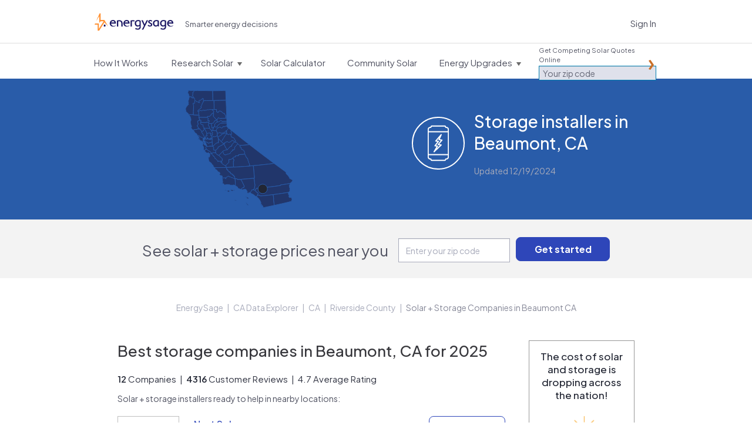

--- FILE ---
content_type: text/html; charset=utf-8
request_url: https://www.energysage.com/local-data/energy-storage-companies/ca/riverside-county/beaumont/
body_size: 32505
content:




<!DOCTYPE html>
<html lang="en">
    <head>
        <title>Energy Storage Companies in Beaumont, CA: Best Installers in 2025 |  EnergySage</title>
        <meta charset="utf-8">
        
        <!-- Start VWO Async SmartCode -->
<link rel="preconnect" href="https://dev.visualwebsiteoptimizer.com" />
<script type='text/javascript' id='vwoCode'>
window._vwo_code || (function() {
var account_id=669079,
version=2.1,
settings_tolerance=2000,
hide_element='body',
hide_element_style = 'opacity:0 !important;filter:alpha(opacity=0) !important;background:none !important',
/* DO NOT EDIT BELOW THIS LINE */
f=false,w=window,d=document,v=d.querySelector('#vwoCode'),cK='_vwo_'+account_id+'_settings',cc={};try{var c=JSON.parse(localStorage.getItem('_vwo_'+account_id+'_config'));cc=c&&typeof c==='object'?c:{}}catch(e){}var stT=cc.stT==='session'?w.sessionStorage:w.localStorage;code={use_existing_jquery:function(){return typeof use_existing_jquery!=='undefined'?use_existing_jquery:undefined},library_tolerance:function(){return typeof library_tolerance!=='undefined'?library_tolerance:undefined},settings_tolerance:function(){return cc.sT||settings_tolerance},hide_element_style:function(){return'{'+(cc.hES||hide_element_style)+'}'},hide_element:function(){if(performance.getEntriesByName('first-contentful-paint')[0]){return''}return typeof cc.hE==='string'?cc.hE:hide_element},getVersion:function(){return version},finish:function(e){if(!f){f=true;var t=d.getElementById('_vis_opt_path_hides');if(t)t.parentNode.removeChild(t);if(e)(new Image).src='https://dev.visualwebsiteoptimizer.com/ee.gif?a='+account_id+e}},finished:function(){return f},addScript:function(e){var t=d.createElement('script');t.type='text/javascript';if(e.src){t.src=e.src}else{t.text=e.text}d.getElementsByTagName('head')[0].appendChild(t)},load:function(e,t){var i=this.getSettings(),n=d.createElement('script'),r=this;t=t||{};if(i){n.textContent=i;d.getElementsByTagName('head')[0].appendChild(n);if(!w.VWO||VWO.caE){stT.removeItem(cK);r.load(e)}}else{var o=new XMLHttpRequest;o.open('GET',e,true);o.withCredentials=!t.dSC;o.responseType=t.responseType||'text';o.onload=function(){if(t.onloadCb){return t.onloadCb(o,e)}if(o.status===200){_vwo_code.addScript({text:o.responseText})}else{_vwo_code.finish('&e=loading_failure:'+e)}};o.onerror=function(){if(t.onerrorCb){return t.onerrorCb(e)}_vwo_code.finish('&e=loading_failure:'+e)};o.send()}},getSettings:function(){try{var e=stT.getItem(cK);if(!e){return}e=JSON.parse(e);if(Date.now()>e.e){stT.removeItem(cK);return}return e.s}catch(e){return}},init:function(){if(d.URL.indexOf('__vwo_disable__')>-1)return;var e=this.settings_tolerance();w._vwo_settings_timer=setTimeout(function(){_vwo_code.finish();stT.removeItem(cK)},e);var t;if(this.hide_element()!=='body'){t=d.createElement('style');var i=this.hide_element(),n=i?i+this.hide_element_style():'',r=d.getElementsByTagName('head')[0];t.setAttribute('id','_vis_opt_path_hides');v&&t.setAttribute('nonce',v.nonce);t.setAttribute('type','text/css');if(t.styleSheet)t.styleSheet.cssText=n;else t.appendChild(d.createTextNode(n));r.appendChild(t)}else{t=d.getElementsByTagName('head')[0];var n=d.createElement('div');n.style.cssText='z-index: 2147483647 !important;position: fixed !important;left: 0 !important;top: 0 !important;width: 100% !important;height: 100% !important;background: white !important;';n.setAttribute('id','_vis_opt_path_hides');n.classList.add('_vis_hide_layer');t.parentNode.insertBefore(n,t.nextSibling)}var o='https://dev.visualwebsiteoptimizer.com/j.php?a='+account_id+'&u='+encodeURIComponent(d.URL)+'&vn='+version;if(w.location.search.indexOf('_vwo_xhr')!==-1){this.addScript({src:o})}else{this.load(o+'&x=true')}}};w._vwo_code=code;code.init();})();
</script>
<!-- End VWO Async SmartCode -->


        <meta name="viewport" content="width=device-width, initial-scale=1.0, maximum-scale=1.0, user-scalable=0">
        
<meta name="description" content="Here is the definitive list of Beaumont's top storage companies as rated by the Beaumont, CA community. Want to see who's on top?" />


        
            <script>
    window.dataLayer = window.dataLayer || [];
</script>

<!-- Google Tag Manager -->
<script>(function(w,d,s,l,i){w[l]=w[l]||[];w[l].push({'gtm.start':
new Date().getTime(),event:'gtm.js'});var f=d.getElementsByTagName(s)[0],
j=d.createElement(s),dl=l!='dataLayer'?'&l='+l:'';j.async=true;j.src=
'https://www.googletagmanager.com/gtm.js?id='+i+dl;f.parentNode.insertBefore(j,f);
})(window,document,'script','dataLayer','GTM-PBV2P9D');</script>
<!-- End Google Tag Manager -->

        

        
        <link rel="canonical" href="https://www.energysage.com/local-data/energy-storage-companies/ca/riverside-county/beaumont/">
        

        
    

            <link rel="alternate" type="application/rss+xml" title="EnergySage &raquo; Feed" href="https://news.energysage.com/feed/" />
            

<meta name="msapplication-config" content="/browserconfig.xml">
<meta name="msapplication-TileColor" content="#1b1763">
<meta name="theme-color" content="#F1F3FB">
<link rel="manifest" href="/site.webmanifest">
<link rel="icon" href="https://www.energysage.com/static/img/favicon/favicon.f3ff3c728b29.ico" sizes="32x32" />
<link rel="icon" href="https://www.energysage.com/static/img/favicon/favicon.a47e2473226c.svg" type="image/svg+xml" />
<link rel="apple-touch-icon" href="https://www.energysage.com/static/img/favicon/apple-touch-icon.f2202af3b63c.png">

            <link rel="preconnect" href="https://fonts.gstatic.com/">
            <link href='//fonts.googleapis.com/css?family=Arvo:400,700|Muli:400,700&amp;display=swap' rel='stylesheet' type='text/css'>
            <link href="//fonts.googleapis.com/css2?family=Inter:wght@400;500;600;800;900&display=swap" rel="stylesheet">
            <link href='https://fonts.googleapis.com/css2?family=Plus+Jakarta+Sans:ital,wght@0,200..800;1,200..800&display=swap' rel='stylesheet'>
            <link rel="stylesheet" href="//maxcdn.bootstrapcdn.com/font-awesome/3.1.1/css/font-awesome.min.css">
            
            <!--[if lt IE 9]>
                <link href="//fonts.googleapis.com/css?family=Arvo" rel="stylesheet" type="text/css">
                <link href="//fonts.googleapis.com/css?family=Arvo:700" rel="stylesheet" type="text/css">
            <![endif]-->
            <link href="https://www.energysage.com/static/lib/bootstrap-2.1.1/css/es-bootstrap.9f8952417aff.css" rel="stylesheet" type="text/css" media="screen,print,projection" />
            <link href="https://www.energysage.com/static/lib/bootstrap-2.1.1/css/es-bootstrap-responsive.b8953b043672.css" rel="stylesheet" type="text/css" media="screen,print,projection" />

            <link href="https://www.energysage.com/static/css/global-mq.76b810d2399e.css" rel="stylesheet" type="text/css" />
            <link href="https://www.energysage.com/static/css/modules.97616c60cd98.css" rel="stylesheet" type="text/css" />
        
<style>
    body { background: none; }
</style>

    <link rel="stylesheet" href="https://www.energysage.com/static/css/local-pages.d2c411fd6dc5.css">


        
    
    <link rel="preload" href="https://assets.reviews.io/css/widgets/carousel-widget.css?_t=2023040418" as="style" onload="this.onload=null;this.rel='stylesheet'">
    <noscript><link rel="stylesheet" href="https://assets.reviews.io/css/widgets/carousel-widget.css?_t=2023040418"></noscript>
    <link rel="preload" href="https://assets.reviews.io/iconfont/reviewsio-icons/style.css?_t=2023040418" as="style" onload="this.onload=null;this.rel='stylesheet'">
    <noscript><link rel="stylesheet" href="https://assets.reviews.io/iconfont/reviewsio-icons/style.css?_t=2023040418"></noscript>
    <link href="https://www.energysage.com/static/webpack/css/reviews-io.0124486e02e2.css" rel="stylesheet" />



        
            <script>

window.djUserContext = (function() {
    var login_url = 'https://accounts.energysage.com/login/';
    var is_authenticated = 'False' === 'True' ? true: false;
    var is_referrable = '' === 'True' ? true: !is_authenticated;
    var id = is_authenticated ? parseInt("None"): -1;
    var email = '';
    var flash_user_id = '';
    var account_type = get_account_type();
    function get_account_type() {
        
            return 'Anonymous';
        
    }
    return {
        login_url: login_url,
        is_authenticated: is_authenticated,
        is_referrable: is_referrable,
        id: id,
        email: email,
        flash_user_id: flash_user_id,
        account_type: account_type,
    };
})();
</script>

            
            
<script
    src='https://js.sentry-cdn.com/efc9f98da54042f59a2325987cb5cfa6.min.js'
    crossorigin="anonymous"
    data-lazy="no"
></script>
<script src="https://browser.sentry-cdn.com/6.19.7/dedupe.min.js" crossorigin="anonymous"></script>
<script>
    Sentry.onLoad(function() {
        Sentry.init({
            dsn: 'https://efc9f98da54042f59a2325987cb5cfa6@sentry.io/1287214',
            release: 'undefined',
            integrations: [new Sentry.Integrations.Dedupe],
            // https://gist.github.com/impressiver/5092952
            ignoreErrors: [
                // Unhandled Rejections
                /.*UnhandledRejection: "CustomEvent".*/,
                // https://developer.mozilla.org/en-US/docs/Web/JavaScript/Reference/Errors/Dead_object
                'can\'t access dead object',
                // AddThis nonsense
                'Cannot read property \'_fire\' of undefined',
                // Random plugins/extensions
                /_isMatchingDomain/gi,
                /top.GLOBALS/gi,
                'ResizeObserver loop limit exceeded',
            ],
            ignoreUrls: [
                // Chrome extensions
                /extensions\//i,
                /^chrome:\/\//i,
                // Ignore google translate errors
                /https?:\/\/translate\.googleusercontent\.com/gi,
                // Ignore AddThis errors  XXX this doesn't seem to work
                /\.addthis\.com\//i,
            ],
            environment: "prod",
            beforeSend: function(event) {
                // Filter out errors from clients that don't identify themselves as any browser
                // -- https://energysage.atlassian.net/browse/CED-812
                // Also filter out errors from BrandVerity crawler -- https://energysage.atlassian.net/browse/CED-83
                if (typeof navigator.userAgent !== "string" || navigator.userAgent.length === 0 ||
                    navigator.userAgent.includes("BrandVerity/1.0")) {
                    return null;
                }
                return event;
            }
        });
        // core/djangoUserContext.html must be included before window.djUserContext is referenced
        Sentry.configureScope(function(scope) {
            scope.setUser({"email": window.djUserContext.email});
            scope.setExtra("account_type", window.djUserContext.account_type);
        });
    });
</script>




<script>
    (function(h,o,u,n,d) {
      h=h[d]=h[d]||{q:[],onReady:function(c){h.q.push(c)}}
      d=o.createElement(u);d.async=1;d.src=n
      n=o.getElementsByTagName(u)[0];n.parentNode.insertBefore(d,n)
    })(window,document,'script','https://www.datadoghq-browser-agent.com/us1/v5/datadog-rum.js','DD_RUM')
    window.DD_RUM.onReady(function() {
      window.DD_RUM.init({
        clientToken: 'pub282eea463a05c84804206e26e7bc29d2',
        applicationId: '64c64376-f6b3-4aad-b8c0-386e9098e8ce',
        site: 'datadoghq.com',
        service: 'es-site-fe',
        env: 'prod',
        version: 'sha256:b42c2908981a305b2a75a1e54a40963de6e5318a3894ba6fea388a26af4c13ff',
        sessionSampleRate: 100,
        sessionReplaySampleRate: 0,
        trackUserInteractions: true,
        trackResources: true,
        trackLongTasks: true,
        defaultPrivacyLevel: 'mask',
        // allowedTracingUrls should be sufficient to connect RUM to APM, but not all requests
        // include the x-datadog headers. However, this might not be that useful anyway,
        // unless our microfrontends also implement it. Keeping it disabled for now.
        // allowedTracingUrls: [/https:\/\/.*www\.energysage\.(com|dev)/],
      });

      // core/djangoUserContext.html must be included before window.djUserContext is referenced
      window.DD_RUM.setUser({
        id: window.djUserContext.id,
        email: window.djUserContext.email,
        flash_user_id: window.djUserContext.flash_user_id,
        account_type: window.djUserContext.account_type,
      });
    })
</script>


            


<script>
// Disable tracking if the opt-out cookie exists.
var gaProperty = 'UA-19699642-2';
var disableStr = 'ga-disable-' + gaProperty;
if (document.cookie.indexOf(disableStr + '=true') > -1) {
    window[disableStr] = true;
} else {
    window[disableStr] = false;
}

// Opt-out function
function gaOptout() {
    document.cookie = disableStr + '=true; expires=Thu, 31 Dec 2099 23:59:59 UTC; path=/';
    window[disableStr] = true;
}

// NOTE: universal analytics is replaced by GTM
function gaCanTrack() {
    var _cookieVal = window[disableStr];
    if (_cookieVal === true) {
        return false;
    }
    if (String(_cookieVal) === 'undefined') {
        return true;
    }
    if (_cookieVal === false) {
        return true;
    }
}

if (gaCanTrack()) {
    // https://developers.google.com/analytics/devguides/collection/ga4/user-id?client_type=gtm
    if (window.djUserContext.id > 0) {
        dataLayer.push({
            'userId': window.djUserContext.id
        });
        if (window.djUserContext.account_type) {
            dataLayer.push({
                'accountType': window.djUserContext.account_type // AuthUserType
            });
        }
        if(window.djUserContext.flash_user_id) {
            dataLayer.push({
                'flashUuid': window.djUserContext.flash_user_id // Flash UUID
            });
        }
    }
}

/**
 * Convenience wrapper for sending events, to facilitate switching to GTM.
 * Replicates the behavior of the `ga()` function, where event attributes can be positional arguments or options:
 * https://developers.google.com/analytics/devguides/collection/analyticsjs/events
 */
 function gaEvent() {
    window.dataLayer = window.dataLayer || [];
    var fieldsObject = arguments[0];
    if (typeof fieldsObject !== 'object') {
        fieldsObject = {
            eventCategory: arguments[0],
            eventAction: arguments[1],
            eventLabel: arguments[2],
        };
    }
    fieldsObject['event'] = 'trackEvent';
    window.dataLayer.push(fieldsObject);
}

var gaTrackingView = '';
</script>

        

        

    </head>

    <body class="no-es-affix">
        
            <!-- Google Tag Manager (noscript) -->
<noscript><iframe src="https://www.googletagmanager.com/ns.html?id=GTM-PBV2P9D"
height="0" width="0" style="display:none;visibility:hidden"></iframe></noscript>
<!-- End Google Tag Manager (noscript) -->

        

        

        
            
                



<div id="navbar" class="navbar navbar-static-top">
    <div class="navbar-light">
        <div class="container">
            <div class="block-sitenav-light">
                <div class="sitenav-menu">
                    <div class="sitenav-button"></div>

                    <div class="dropnav-wrap">
                        <div class="block-zip-form block-zip-form-light">
                            
<form id="zip-form-navbar-1" class="l-zip-entry l-form-help" action="/market/start/" method="get" data-parsleyfy
    
    >
    
    
    <div class="control-group">
        <label class="control-label" for="id_zip_code-navbar-1">Get Competing Solar Quotes Online</label>

        <div class="controls">
            <input class="" type="text" id="id_zip_code-navbar-1" name="zip_code" placeholder="Your zip code"
                required data-parsley-pattern="\d{5}" data-parsley-error-message="5-digit zip code required.">
        </div>
    </div>
    
    
    
    <input class="m-button js-suppress-element" type="submit" value="Get started">
</form>

                        </div> 

                        <ul class="dropnav-menu">
                            <li class="dropnav-item">
                                <a class="menu-link navbar-market-intro-link" href="/market-intro/">
                                    <span class="menu-title">How It Works</span>
                                </a>
                            </li>
                        </ul> 

                        <ul class="dropnav-menu">
                            <li class="dropnav-item has-dropdown">
                                <a class="menu-link" href="/solar/">
                                    <span class="menu-title">Research Solar</span>
                                    <span class="menu-arrow"></span>
                                </a>

                                <ul class="dropnav-menu">
    <li class="dropnav-item">
    	<a class="dropnav-link" href="/solar/">Learn About Solar</a>
    </li>

    <li class="dropnav-item">
    	<a class="dropnav-link" href="/promotions/">Solar Rebates</a>
    </li>

    <li class="dropnav-item">
        <a class="dropnav-link" href="/supplier/search/?selected_facets=technology_types:Solar%20PV">Solar Reviews</a>
    </li>

    <li class="dropnav-item">
    	<a class="dropnav-link" href="/energy-storage/">Learn About Storage</a>
    </li>

    <li class="dropnav-item">
        <a class="dropnav-link" href="https://news.energysage.com/">Blog</a>
    </li>

    <li class="dropnav-item">
        <a class="dropnav-link" href="/solar-panels/">Solar Panels</a>
    </li>
</ul>

                            </li>
                        </ul> 

                        
                        <ul class="dropnav-menu">
                            <li class="dropnav-item">
                                <a class="menu-link" href="/solar/calculator/">
                                    <span class="menu-title">Solar Calculator</span>
                                </a>
                            </li>
                        </ul> 
                        

                        <ul class="dropnav-menu">
                            <li class="dropnav-item">
                                <a class="menu-link" href="https://communitysolar.energysage.com">
                                    <span class="menu-title">Community Solar</span>
                                </a>
                            </li>
                        </ul> 

                        
                        <ul class="dropnav-menu">
                            <li class="dropnav-item has-dropdown">
                                <a class="menu-link" href="/energy-efficiency/" data-menulink="true">
                                    <span class="menu-title">Energy Upgrades</span>
                                    <span class="menu-arrow"></span>
                                </a>

                                <ul class="dropnav-menu">
    <li class="dropnav-item">
    	<a class="dropnav-link" href="/energy-efficiency/">Energy Efficiency</a>
    </li>

    <li class="dropnav-item">
    	<a class="dropnav-link" href="/electric-vehicles/">Electric Vehicles</a>
    </li>

    <li class="dropnav-item">
    	<a class="dropnav-link" href="/energy-products/">Smart Energy Products</a>
    </li>

    <li class="dropnav-item">
    	<a class="dropnav-link" href="/clean-heating-cooling/">Heating and Cooling</a>
    </li>

    <li class="dropnav-item">
    	<a class="dropnav-link" href="/other-clean-options/">Other Clean Options</a>
    </li>

    <li class="dropnav-item">
    	<a class="dropnav-link" href="/about-clean-energy/">Renewable Energy</a>
    </li>
</ul>

                            </li>
                        </ul> 
                        
                    </div>
                </div>
            </div> 

            <div class="block-logo">
                <a class="logo-link" href="/" title="EnergySage">
                    <svg
    class="es-logo-2024 "
    width="205"
    height="45"
    xmlns="http://www.w3.org/2000/svg"
    viewBox="0 0 205 45"
    fill="none">
    <path
        d="M47.929 17.293c-4.967 0-8.435 3.573-8.435 8.694 0 5.12 3.533 8.533 8.593 8.533 3.42 0 5.972-1.308 6.895-2.524a.308.308 0 0 0 .029-.327l-.114-.214a.311.311 0 0 0-.466-.097 7.103 7.103 0 0 1-4.452 1.56c-2.536 0-4.866-1.33-6.077-3.47a5.229 5.229 0 0 1-.843-2.076c-.02-.129-.06-.355-.081-.605H55.22c.17 0 .308-.138.308-.307v-.832c0-4.152-2.35-8.344-7.596-8.344v.009h-.004Zm-4.78 6.534c.635-2.306 2.337-3.619 4.715-3.619 2.71 0 3.744 1.89 4.124 3.619h-8.844.004ZM83.472 17.293c-4.967 0-8.435 3.573-8.435 8.694 0 5.12 3.533 8.533 8.593 8.533 3.42 0 5.972-1.308 6.896-2.524a.309.309 0 0 0 .028-.327l-.113-.214a.311.311 0 0 0-.466-.097 7.103 7.103 0 0 1-4.453 1.56c-2.536 0-4.866-1.33-6.077-3.47a5.23 5.23 0 0 1-.843-2.076c-.02-.129-.06-.355-.08-.605h12.243c.17 0 .308-.138.308-.307v-.832c0-4.152-2.35-8.344-7.597-8.344v.009h-.004Zm-4.784 6.534c.636-2.306 2.337-3.619 4.715-3.619 2.71 0 3.744 1.89 4.125 3.619h-8.845.004ZM197.399 17.293c-4.967 0-8.435 3.573-8.435 8.694 0 5.12 3.533 8.533 8.593 8.533 3.42 0 5.972-1.308 6.896-2.524a.308.308 0 0 0 .028-.327l-.113-.214a.311.311 0 0 0-.466-.097 7.103 7.103 0 0 1-4.452 1.56c-2.537 0-4.866-1.33-6.078-3.47-.004-.008-.008-.016-.016-.024a5.219 5.219 0 0 1-.826-2.052c-.021-.129-.061-.355-.081-.605h12.243c.17 0 .308-.138.308-.307v-.832c0-4.152-2.35-8.344-7.596-8.344v.009h-.005Zm-.064 2.915c2.71 0 3.743 1.89 4.124 3.619h-8.844c.636-2.306 2.337-3.619 4.716-3.619h.004ZM27.96 29.287h-3.7a.154.154 0 0 0-.154.153v4.693c0 .084.07.153.154.153h3.7a.154.154 0 0 0 .153-.153V29.44a.154.154 0 0 0-.154-.154Z"
        fill="#1b1763" />
    <path
        d="M25.553 17.228h-9.61a.306.306 0 0 1-.304-.303V.303A.306.306 0 0 0 15.335 0H13.35a.454.454 0 0 0-.414.267L3.918 20.37l8.475-13.303v17.668l3.258-4.272h8.062L11.214 40.08V26.197H1.406L0 29.3h7.973V44.7c0 .166.134.299.3.299h3.484a.294.294 0 0 0 .256-.141l13.576-21.311 9.63 10.18-9.67-16.496.004-.004Z"
        fill="#FF9133" />
    <path
        d="M120.195 19.182c-1.945-1.272-4.145-1.89-6.73-1.89-2.37 0-4.57.78-6.186 2.197-1.791 1.567-2.735 3.772-2.735 6.381 0 3.166 1.325 5.165 2.435 6.28 1.43 1.438 3.375 2.261 5.332 2.261 1.523 0 3.184-.634 4.391-1.635a.166.166 0 0 1 .272.129v1.963c0 3.17-1.471 4.777-4.376 4.777-2.256 0-4.29-.856-5.352-1.587-.056-.04-.129-.053-.194-.04a.25.25 0 0 0-.162.117l-1.293 2.18a.166.166 0 0 0 .049.223c1.053.714 3.415 1.974 6.952 1.974 1.455 0 3.537-.29 5.198-1.684 1.641-1.377 2.476-3.489 2.476-6.283V19.324a.171.171 0 0 0-.077-.142Zm-3.221 1.975v7.988a.19.19 0 0 1-.024.093c-.843 1.325-2.496 2.245-4.06 2.245-1.953 0-4.858-1.494-4.858-5.609 0-2.617 1.43-5.674 5.47-5.674 1.6 0 2.787.517 3.387.816a.162.162 0 0 1 .089.15v-.009h-.004ZM139.123 17.943a.249.249 0 0 0-.215-.117h-3.233a.166.166 0 0 0-.149.092l-4.996 10.347a.168.168 0 0 1-.304-.004l-4.55-10.286a.252.252 0 0 0-.226-.15h-3.148a.246.246 0 0 0-.227.351l6.466 13.966c.02.048.02.1-.004.15l-5.202 9.68a.251.251 0 0 0 .004.245.243.243 0 0 0 .214.122h3.084a.25.25 0 0 0 .222-.138l12.272-24.016a.244.244 0 0 0-.008-.242ZM145.796 24.279c-1.531-.743-2.856-1.39-2.856-2.577 0-.864.688-1.736 2.224-1.736 1.535 0 2.889 1.127 3.253 1.518a.251.251 0 0 0 .405-.044l1.155-2.04a.158.158 0 0 0-.024-.193c-.855-.885-2.743-1.947-5.142-1.947-3.034 0-5.323 1.995-5.323 4.636 0 2.504 2.289 3.691 4.307 4.741 1.6.832 2.985 1.551 2.985 2.718 0 2.177-2.021 2.346-2.641 2.346-2.236 0-3.768-1.457-4.185-1.906a.244.244 0 0 0-.207-.076.25.25 0 0 0-.186.117l-1.289 2.076a.17.17 0 0 0 .029.21c.899.831 2.909 2.29 5.972 2.29 3.549 0 5.935-2.056 5.935-5.117 0-2.876-2.342-4.01-4.404-5.016h-.008ZM167.475 19.251a11.564 11.564 0 0 0-6.409-1.954c-4.546 0-9.148 2.935-9.148 8.54 0 4.871 3.2 8.542 7.446 8.542 1.832 0 3.651-.787 4.741-1.97a.167.167 0 0 1 .291.1l.089 1.333a.162.162 0 0 0 .166.153h2.731a.164.164 0 0 0 .166-.165V19.392a.162.162 0 0 0-.073-.137v-.004Zm-3.285 1.914v7.576s0 .04-.013.06c-.474 1.281-2.272 2.678-4.173 2.678-3.16 0-4.602-2.79-4.602-5.387 0-3.4 2.326-5.868 5.534-5.868 1.268 0 2.464.384 3.173.8a.16.16 0 0 1 .081.141ZM186.1 19.182c-1.945-1.272-4.145-1.89-6.725-1.89-2.371 0-4.571.78-6.187 2.197-1.791 1.567-2.735 3.772-2.735 6.381 0 3.166 1.325 5.165 2.435 6.28 1.43 1.438 3.375 2.261 5.332 2.261 1.523 0 3.184-.634 4.392-1.635a.166.166 0 0 1 .271.129v1.963c0 3.17-1.471 4.777-4.376 4.777-2.256 0-4.29-.856-5.351-1.587-.057-.04-.126-.053-.195-.04a.25.25 0 0 0-.162.117l-1.292 2.18a.165.165 0 0 0 .048.223c1.054.714 3.416 1.974 6.952 1.974 1.455 0 3.537-.29 5.199-1.684 1.64-1.377 2.475-3.489 2.475-6.283V19.324a.169.169 0 0 0-.077-.142h-.004Zm-7.305 12.297c-1.953 0-4.858-1.494-4.858-5.609 0-2.617 1.431-5.674 5.47-5.674 1.6 0 2.787.517 3.387.816a.162.162 0 0 1 .089.15v7.983a.19.19 0 0 1-.024.093c-.843 1.325-2.496 2.245-4.06 2.245l-.004-.004ZM72.821 34.294h-3.08a.164.164 0 0 1-.165-.165l-.073-8.8v-.012a5.33 5.33 0 0 0-.584-2.16 4.783 4.783 0 0 0-1.73-1.866c-.753-.477-1.697-.715-2.8-.715-.712 0-1.251.028-1.6.084-.291.049-.579.118-.854.21a.456.456 0 0 0-.316.433V34.12a.168.168 0 0 1-.17.166c-1.102-.008-2.111-.012-3.075-.012a.164.164 0 0 1-.167-.166v-15.33c0-.072.045-.137.114-.157.636-.202 1.454-.4 2.435-.59a19.63 19.63 0 0 1 3.699-.327c1.738 0 3.261.364 4.533 1.075 1.268.71 2.265 1.688 2.954 2.895.672 1.175 1.02 2.504 1.041 3.954v8.492a.164.164 0 0 1-.166.166v.008h.004ZM104.524 18.936a.167.167 0 0 0-.069-.226c-2.95-1.623-7.48-1.006-10.53-.085a.161.161 0 0 0-.113.158v15.33c0 .092.073.165.166.165.964 0 1.977.008 3.075.012.093 0 .17-.073.17-.165V21.307c0-.198.126-.372.312-.432.875-.271 1.305-.283 2.455-.295 1.102 0 2.046.242 2.8.715.129.08.308.258.425.064l1.305-2.427h.004v.004Z"
        fill="#1b1763" />
</svg>

                    <span class="sr-only">EnergySage</span>
                </a>
            </div>

            
            
            <div class="block-signin">
                <a class="link-signin" href="https://accounts.energysage.com/login/">Sign In</a>
            </div> 
            
        </div>
    </div> 

    <div class="navbar-full-top">
        <div class="container">
            <div class="block-logo">
                <a class="logo-link" href="/" title="EnergySage">
                    <svg
    class="es-logo-2024 "
    width="205"
    height="45"
    xmlns="http://www.w3.org/2000/svg"
    viewBox="0 0 205 45"
    fill="none">
    <path
        d="M47.929 17.293c-4.967 0-8.435 3.573-8.435 8.694 0 5.12 3.533 8.533 8.593 8.533 3.42 0 5.972-1.308 6.895-2.524a.308.308 0 0 0 .029-.327l-.114-.214a.311.311 0 0 0-.466-.097 7.103 7.103 0 0 1-4.452 1.56c-2.536 0-4.866-1.33-6.077-3.47a5.229 5.229 0 0 1-.843-2.076c-.02-.129-.06-.355-.081-.605H55.22c.17 0 .308-.138.308-.307v-.832c0-4.152-2.35-8.344-7.596-8.344v.009h-.004Zm-4.78 6.534c.635-2.306 2.337-3.619 4.715-3.619 2.71 0 3.744 1.89 4.124 3.619h-8.844.004ZM83.472 17.293c-4.967 0-8.435 3.573-8.435 8.694 0 5.12 3.533 8.533 8.593 8.533 3.42 0 5.972-1.308 6.896-2.524a.309.309 0 0 0 .028-.327l-.113-.214a.311.311 0 0 0-.466-.097 7.103 7.103 0 0 1-4.453 1.56c-2.536 0-4.866-1.33-6.077-3.47a5.23 5.23 0 0 1-.843-2.076c-.02-.129-.06-.355-.08-.605h12.243c.17 0 .308-.138.308-.307v-.832c0-4.152-2.35-8.344-7.597-8.344v.009h-.004Zm-4.784 6.534c.636-2.306 2.337-3.619 4.715-3.619 2.71 0 3.744 1.89 4.125 3.619h-8.845.004ZM197.399 17.293c-4.967 0-8.435 3.573-8.435 8.694 0 5.12 3.533 8.533 8.593 8.533 3.42 0 5.972-1.308 6.896-2.524a.308.308 0 0 0 .028-.327l-.113-.214a.311.311 0 0 0-.466-.097 7.103 7.103 0 0 1-4.452 1.56c-2.537 0-4.866-1.33-6.078-3.47-.004-.008-.008-.016-.016-.024a5.219 5.219 0 0 1-.826-2.052c-.021-.129-.061-.355-.081-.605h12.243c.17 0 .308-.138.308-.307v-.832c0-4.152-2.35-8.344-7.596-8.344v.009h-.005Zm-.064 2.915c2.71 0 3.743 1.89 4.124 3.619h-8.844c.636-2.306 2.337-3.619 4.716-3.619h.004ZM27.96 29.287h-3.7a.154.154 0 0 0-.154.153v4.693c0 .084.07.153.154.153h3.7a.154.154 0 0 0 .153-.153V29.44a.154.154 0 0 0-.154-.154Z"
        fill="#1b1763" />
    <path
        d="M25.553 17.228h-9.61a.306.306 0 0 1-.304-.303V.303A.306.306 0 0 0 15.335 0H13.35a.454.454 0 0 0-.414.267L3.918 20.37l8.475-13.303v17.668l3.258-4.272h8.062L11.214 40.08V26.197H1.406L0 29.3h7.973V44.7c0 .166.134.299.3.299h3.484a.294.294 0 0 0 .256-.141l13.576-21.311 9.63 10.18-9.67-16.496.004-.004Z"
        fill="#FF9133" />
    <path
        d="M120.195 19.182c-1.945-1.272-4.145-1.89-6.73-1.89-2.37 0-4.57.78-6.186 2.197-1.791 1.567-2.735 3.772-2.735 6.381 0 3.166 1.325 5.165 2.435 6.28 1.43 1.438 3.375 2.261 5.332 2.261 1.523 0 3.184-.634 4.391-1.635a.166.166 0 0 1 .272.129v1.963c0 3.17-1.471 4.777-4.376 4.777-2.256 0-4.29-.856-5.352-1.587-.056-.04-.129-.053-.194-.04a.25.25 0 0 0-.162.117l-1.293 2.18a.166.166 0 0 0 .049.223c1.053.714 3.415 1.974 6.952 1.974 1.455 0 3.537-.29 5.198-1.684 1.641-1.377 2.476-3.489 2.476-6.283V19.324a.171.171 0 0 0-.077-.142Zm-3.221 1.975v7.988a.19.19 0 0 1-.024.093c-.843 1.325-2.496 2.245-4.06 2.245-1.953 0-4.858-1.494-4.858-5.609 0-2.617 1.43-5.674 5.47-5.674 1.6 0 2.787.517 3.387.816a.162.162 0 0 1 .089.15v-.009h-.004ZM139.123 17.943a.249.249 0 0 0-.215-.117h-3.233a.166.166 0 0 0-.149.092l-4.996 10.347a.168.168 0 0 1-.304-.004l-4.55-10.286a.252.252 0 0 0-.226-.15h-3.148a.246.246 0 0 0-.227.351l6.466 13.966c.02.048.02.1-.004.15l-5.202 9.68a.251.251 0 0 0 .004.245.243.243 0 0 0 .214.122h3.084a.25.25 0 0 0 .222-.138l12.272-24.016a.244.244 0 0 0-.008-.242ZM145.796 24.279c-1.531-.743-2.856-1.39-2.856-2.577 0-.864.688-1.736 2.224-1.736 1.535 0 2.889 1.127 3.253 1.518a.251.251 0 0 0 .405-.044l1.155-2.04a.158.158 0 0 0-.024-.193c-.855-.885-2.743-1.947-5.142-1.947-3.034 0-5.323 1.995-5.323 4.636 0 2.504 2.289 3.691 4.307 4.741 1.6.832 2.985 1.551 2.985 2.718 0 2.177-2.021 2.346-2.641 2.346-2.236 0-3.768-1.457-4.185-1.906a.244.244 0 0 0-.207-.076.25.25 0 0 0-.186.117l-1.289 2.076a.17.17 0 0 0 .029.21c.899.831 2.909 2.29 5.972 2.29 3.549 0 5.935-2.056 5.935-5.117 0-2.876-2.342-4.01-4.404-5.016h-.008ZM167.475 19.251a11.564 11.564 0 0 0-6.409-1.954c-4.546 0-9.148 2.935-9.148 8.54 0 4.871 3.2 8.542 7.446 8.542 1.832 0 3.651-.787 4.741-1.97a.167.167 0 0 1 .291.1l.089 1.333a.162.162 0 0 0 .166.153h2.731a.164.164 0 0 0 .166-.165V19.392a.162.162 0 0 0-.073-.137v-.004Zm-3.285 1.914v7.576s0 .04-.013.06c-.474 1.281-2.272 2.678-4.173 2.678-3.16 0-4.602-2.79-4.602-5.387 0-3.4 2.326-5.868 5.534-5.868 1.268 0 2.464.384 3.173.8a.16.16 0 0 1 .081.141ZM186.1 19.182c-1.945-1.272-4.145-1.89-6.725-1.89-2.371 0-4.571.78-6.187 2.197-1.791 1.567-2.735 3.772-2.735 6.381 0 3.166 1.325 5.165 2.435 6.28 1.43 1.438 3.375 2.261 5.332 2.261 1.523 0 3.184-.634 4.392-1.635a.166.166 0 0 1 .271.129v1.963c0 3.17-1.471 4.777-4.376 4.777-2.256 0-4.29-.856-5.351-1.587-.057-.04-.126-.053-.195-.04a.25.25 0 0 0-.162.117l-1.292 2.18a.165.165 0 0 0 .048.223c1.054.714 3.416 1.974 6.952 1.974 1.455 0 3.537-.29 5.199-1.684 1.64-1.377 2.475-3.489 2.475-6.283V19.324a.169.169 0 0 0-.077-.142h-.004Zm-7.305 12.297c-1.953 0-4.858-1.494-4.858-5.609 0-2.617 1.431-5.674 5.47-5.674 1.6 0 2.787.517 3.387.816a.162.162 0 0 1 .089.15v7.983a.19.19 0 0 1-.024.093c-.843 1.325-2.496 2.245-4.06 2.245l-.004-.004ZM72.821 34.294h-3.08a.164.164 0 0 1-.165-.165l-.073-8.8v-.012a5.33 5.33 0 0 0-.584-2.16 4.783 4.783 0 0 0-1.73-1.866c-.753-.477-1.697-.715-2.8-.715-.712 0-1.251.028-1.6.084-.291.049-.579.118-.854.21a.456.456 0 0 0-.316.433V34.12a.168.168 0 0 1-.17.166c-1.102-.008-2.111-.012-3.075-.012a.164.164 0 0 1-.167-.166v-15.33c0-.072.045-.137.114-.157.636-.202 1.454-.4 2.435-.59a19.63 19.63 0 0 1 3.699-.327c1.738 0 3.261.364 4.533 1.075 1.268.71 2.265 1.688 2.954 2.895.672 1.175 1.02 2.504 1.041 3.954v8.492a.164.164 0 0 1-.166.166v.008h.004ZM104.524 18.936a.167.167 0 0 0-.069-.226c-2.95-1.623-7.48-1.006-10.53-.085a.161.161 0 0 0-.113.158v15.33c0 .092.073.165.166.165.964 0 1.977.008 3.075.012.093 0 .17-.073.17-.165V21.307c0-.198.126-.372.312-.432.875-.271 1.305-.283 2.455-.295 1.102 0 2.046.242 2.8.715.129.08.308.258.425.064l1.305-2.427h.004v.004Z"
        fill="#1b1763" />
</svg>

                    <span class="sr-only">EnergySage</span>
                </a>
                <div class="tagline">Smarter energy decisions</div>
            </div>

            <div class="block-help-signin">
                
                <div class="block-signin">
                    <a class="link-signin" href="https://accounts.energysage.com/login/">Sign In</a>
                </div> 
                
            </div>
        </div>
    </div> 

    
    <div class="navbar-full-bottom">
        <div class="navbar-full-bottom-inner navbar-affix">
            <div class="container">
                <div class="block-powerleaf">
                    <a href="/">
                        <svg
    width="18"
    height="22"
    class=""
    viewBox="0 0 18 22"
    fill="none"
    xmlns="http://www.w3.org/2000/svg">
    <path class="market-estimate-svg--window" d="M13.6689 14.3179H11.8605C11.819 14.3179 11.7853 14.3515 11.7853 14.3929V16.6871C11.7853 16.7285 11.819 16.7621 11.8605 16.7621H13.6689C13.7105 16.7621 13.7442 16.7285 13.7442 16.6871V14.3929C13.7442 14.3515 13.7105 14.3179 13.6689 14.3179Z" fill="#1B1763"/>
    <path class="market-estimate-svg--roof" d="M12.4924 8.42251H7.79412C7.71291 8.42251 7.64556 8.35538 7.64556 8.27443V0.148075C7.64556 0.0671273 7.57822 0 7.49701 0H6.52646C6.43931 0 6.36008 0.0513327 6.32443 0.130306L1.91535 9.95854L6.05901 3.45508V12.0928L7.6515 10.0039H11.5931L5.48262 19.5953V12.8075H0.687308L0 14.3238H3.89805V21.8539C3.89805 21.9348 3.96341 22 4.04462 22H5.74804C5.79954 22 5.84707 21.9743 5.87282 21.9309L12.5102 11.5123L17.2184 16.4896L12.4904 8.42448L12.4924 8.42251Z" fill="#FF9133"/>
</svg>

                        <span class="sr-only">EnergySage</span>
                    </a>
                </div>

                <div class="block-sitenav-full">
                    <ul class="sitenav-menu">
                        <li class="sitenav-menu-item no-dropdown menu-how-it-works">
                            <a class="menu-link navbar-market-intro-link" href="/market-intro/">
                                <span class="menu-title">How It Works</span>
                            </a>
                        </li> 

                        <li class="sitenav-menu-item has-dropdown menu-research-solar" data-dropdown-target="panel-research-solar">
                            <a class="menu-link" href="/solar/">
                                <span class="menu-title">Research Solar <span class="menu-arrow menu-arrow-down"></span></span>
                            </a>
                        </li> 

                        
                        <li class="sitenav-menu-item no-dropdown menu-solar-calc">
                            <a class="menu-link" href="/solar/calculator/">
                                <span class="menu-title">Solar Calculator</span>
                            </a>
                        </li> 
                        

                        <li class="sitenav-menu-item no-dropdown menu-community-solar">
                            <a class="menu-link" href="https://communitysolar.energysage.com">
                                <span class="menu-title">Community Solar</span>
                            </a>
                        </li> 

                        
                        <li class="sitenav-menu-item has-dropdown menu-energy-upgrades" data-dropdown-target="panel-energy-upgrades">
                            <a class="menu-link" href="/energy-efficiency/" data-menulink="true">
                                <span class="menu-title">Energy Upgrades <span class="menu-arrow menu-arrow-down"></span></span>
                            </a>
                        </li> 
                        
                    </ul>
                </div> 

                
                <div class="block-zip-form block-zip-form-full">
                    
<form id="zip-form-navbar-2" class="l-zip-entry l-form-help" action="/market/start/" method="get" data-parsleyfy
    
    >
    
    
    <div class="control-group">
        <label class="control-label" for="id_zip_code-navbar-2">Get Competing Solar Quotes Online</label>

        <div class="controls">
            <input class="" type="text" id="id_zip_code-navbar-2" name="zip_code" placeholder="Your zip code"
                required data-parsley-pattern="\d{5}" data-parsley-error-message="5-digit zip code required.">
        </div>
    </div>
    
    
    
    <input class="m-button js-suppress-element" type="submit" value="Get started">
</form>

                </div> 
                
            </div>

            <div class="dropnav-panel panel-research-solar">
                

<div class="container">
    <ul class="panel-menu">
        <li class="panel-item">
            <a class="panel-link" href="/solar/">Learn About Solar</a>
        </li>

        <li class="panel-item">
            <a class="panel-link" href="/promotions/">Solar Rebates</a>
        </li>

        <li class="panel-item">
            <a class="panel-link" href="/supplier/search/?selected_facets=technology_types:Solar%20PV">Solar Reviews</a>
        </li>

        <li class="panel-item">
            <a class="panel-link" href="/energy-storage/">Learn About Storage</a>
        </li>

        <li class="panel-item">
            <a class="panel-link" href="https://news.energysage.com/">Blog</a>
        </li>

        <li class="panel-item">
            <a class="panel-link" href="/solar-panels/">Solar Panels</a>
        </li>
    </ul>

    <ul class="featured-links">
        <li class="featured-item">
            <a class="featured-link" href="https://www.energysage.com/local-data/solar-panel-cost/">
                <img class="featured-image" src="https://www.energysage.com/static/img/navbar/panel-rs-featured-3.90dec59cf114.png" width="170" height="110" loading="lazy" alt="">
                <div class="">How much do<br>solar panels cost?</div>
            </a>
        </li>

        <li class="featured-item">
            <a class="featured-link" href="https://news.energysage.com/are-solar-panels-worth-it/">
                <img class="featured-image" src="https://www.energysage.com/static/img/navbar/solar-panels-worth-it_thumbnail.3a87cdf31fb7.png" width="170" height="110" loading="lazy" alt="">
                <div class="">Are solar panels<br>worth it?</div>
            </a>
        </li>

        <li class="featured-item">
            <a class="featured-link" href="https://news.energysage.com/best-solar-panels-complete-ranking/">
                <img class="featured-image" src="https://www.energysage.com/static/img/navbar/panel-rs-featured-6.72f4c3559e9e.png" width="170" height="110" loading="lazy" alt="">
                <div class="">Best solar panels</div>
            </a>
        </li>
    </ul>
</div>

            </div>

            <div class="dropnav-panel panel-energy-upgrades">
                

<div class="container">
	<ul class="panel-menu">
	    <li class="panel-item">
	    	<a class="panel-link" href="/energy-efficiency/">Energy Efficiency</a>
	    </li>

	    <li class="panel-item">
	    	<a class="panel-link" href="/electric-vehicles/">Electric Vehicles</a>
	    </li>

	    <li class="panel-item">
	    	<a class="panel-link" href="/energy-products/">Smart Energy Products</a>
	    </li>

	    <li class="panel-item">
	    	<a class="panel-link" href="/clean-heating-cooling/">Heating and Cooling</a>
	    </li>

		<li class="panel-item">
	    	<a class="panel-link" href="/other-clean-options/">Other Clean Options</a>
		</li>

		<li class="panel-item">
	    	<a class="panel-link" href="/about-clean-energy/">Renewable Energy</a>
		</li>
	</ul>

	<ul class="featured-links">
	    <li class="featured-item">
			<a class="featured-link" href="/energy-products/smart-thermostats/">
            	<img class="featured-image" src="https://www.energysage.com/static/img/navbar/panel-smart-thermostat-image.27bc82b010a7.png" width="170" height="110" loading="lazy" alt="">
            	<div class="">Shop smart thermostats</div>
            </a>
	    </li>

	    <li class="featured-item">
	        <a class="featured-link" href="/electric-vehicles/costs-and-benefits-evs/evs-vs-fossil-fuel-vehicles/">
            	<img class="featured-image" src="https://www.energysage.com/static/img/navbar/panel-eu-featured-2.29624bd4f070.png" width="170" height="110" loading="lazy" alt="">
            	<div class="">Electric cars vs.<br>gas-powered cars</div>
            </a>
	    </li>

	    <li class="featured-item">
	        <a class="featured-link" href="/energy-efficiency/costs-benefits/energy-star-rebates/">
            	<img class="featured-image" src="https://www.energysage.com/static/img/navbar/panel-eu-featured-3.1f7accff692b.png" width="170" height="110" loading="lazy" alt="">
            	<div class="">Are energy-efficient appliances worth it?</div>
            </a>
	    </li>
	</ul>
</div>

            </div>
        </div>
    </div> 
    

</div> 

            
        
        

        
            
            

            
                



            

            

<div class="local-pages local-content local-content--storage-companies">
    

<div class="section-hero local-hero "
    >
    <div class="container">
        <div class="local-hero__caption">
            <div class="local-content-storage-hero-icons">
                
                    <div class="col1">
                        
                        <img data-src="https://www.energysage.com/static/img/bulk-local/battery-circle-icon.5bb6ed5f8518.svg" class="money-circle lazyload fade-in" width="90px" height="90px" alt="battery circle icon">
                        
                    </div>
                
                <div class="col2">
                    <h1>
                    <span class="nowrap">
                        
                            
                            Storage installers in
                            
                        
                    </span>
                    <br class="linebreak1">
                    Beaumont, CA
                    </h1>
                    
                    <div class="local-hero__updated" itemprop="dateModified" content="2024-12-19T03:23:09.822438-05:00">
                        Updated 12/19/2024
                    </div>
                    
                </div>
            </div>
        </div>
        
        <div class="local-hero__map local-map local-map--city"
            data-local-map-city='[-116.9701, 33.9504]'
            ></div>
        
    </div>
</div> 


    <div class="section-zip-affix">
        <div class="zip-affix-inner global-input">
            <div class="container">
                <div class="container-inner">
                    
<form id="zip-form" class="l-zip-entry l-form-help" action="/market/start/" method="get" data-parsleyfy
    
    >
    
    
    <div class="control-group">
        <label class="control-label" for="id_zip_code">See solar + storage prices near you</label>

        <div class="controls">
            <input class="" type="text" id="id_zip_code" name="zip_code" placeholder="Enter your zip code"
                required data-parsley-pattern="\d{5}" data-parsley-error-message="5-digit zip code required.">
        </div>
    </div>
    
    
    
        <input type="hidden" id="message-field" name="banner_message" value="save">
    
    <input class="m-button m-button-primary l-button-inline js-suppress-element" type="submit" value="Get started">
</form>

                </div>
            </div>
        </div>
    </div> 

    
<script type="application/ld+json">
    {
      "@context": "https://schema.org/",
      "@type": "BreadcrumbList",
      "itemListElement": [{"@type": "ListItem", "position": 1, "name": "Home", "item": "https://www.energysage.com/"}, {"@type": "ListItem", "position": 2, "name": "CA Data Explorer", "item": "https://www.energysage.com/local-data/solar/ca/"}, {"@type": "ListItem", "position": 3, "name": "CA", "item": "https://www.energysage.com/local-data/energy-storage-companies/ca/"}, {"@type": "ListItem", "position": 4, "name": "Riverside County", "item": "https://www.energysage.com/local-data/energy-storage-companies/ca/riverside-county/"}, {"@type": "ListItem", "position": 5, "name": "Solar + Storage Companies in Beaumont, CA", "item": "https://www.energysage.com/local-data/energy-storage-companies/ca/riverside-county/beaumont/"}]
    }
</script>


<div class="section-breadcrumb">
    <div class="container">
        <ol class="m-bread-crumb-list l-bread-crumb-list">
            <li>
                <a href="/">
                    <span>EnergySage</span>
                </a>
            </li>
            <li>
                <a href="/local-data/solar/ca/">
                    <span>CA Data Explorer</span>
                </a>
            </li>
            
                
                <li>
                    
                    <a href="/local-data/energy-storage-companies/ca/">
                        <span>CA</span>
                    </a>
                    
                </li>
                
            
                
                <li>
                    
                     <a href="/local-data/energy-storage-companies/ca/riverside-county/">
                        <span>Riverside County</span>
                    </a>
                    
                </li>
                
            
                
                <li>
                    <p>
                        
                        <span>Solar + Storage Companies in Beaumont CA</span>
                        
                    </p>
                </li>
                
            
        </ol>
    </div>
</div> 


    <script type="application/ld+json">
        {
            "@context": "https://schema.org",
            "@type": "Product",
            "name": "Energy storage companies",
            "brand": {
              "@type": "Organization",
              "name": "EnergySage"
            },
            "aggregateRating": {
              "@type": "AggregateRating",
              "ratingValue": "4.7",
              "reviewCount": "4316",
              "bestRating": "5",
              "worstRating": "1",
            }
        }
    </script>

    <div class="city-container storage-container">
        <div class="container">
            <div class="container-inner">
                <div class="city-content">
                    <div class="section-suppliers">
                        <h2 class="h2">Best storage companies in <span class="nowrap">Beaumont, CA for 2025</span></h2>

                        

                        <div class="agg-rating">
                        <span class="agg-value">12</span> Companies &nbsp;|&nbsp;
                        <span class="agg-value">4316</span> Customer Reviews &nbsp;|&nbsp;
                        <span class="agg-linebreak"></span>
                        4.7 <span class="star-aggregate" data-rating="4.7"></span> Average Rating
                        </div>

                        <p class="supplier-desc">Solar + storage installers ready to help in nearby locations:</p>

                        <ul id="loc-supplier-list" class="m-result-list l-result-list-search l-result-list-local-pages">
                            
                            <script type="application/ld+json">
                                {
                                    "@context": "https://schema.org",
                                    "@type": "ItemList",
                                    "itemListElement": [{"@type": "LocalBusiness", "name": "Next Solar", "image": "https://es-media-prod.s3.amazonaws.com/media/supplier/logo/display/supplier/logo/source/next_solar_logo_-_300_x_300_enlarged_73fbf478_O16Lhsq.png", "url": "https://www.energysage.com/supplier/23948/next-solar/", "award": "Elite+", "areaServed": "Beaumont, CA", "foundingDate": 2015, "address": {"@type": "PostalAddress", "streetAddress": "170 Glenn Way Unit 1", "addressLocality": "San Carlos", "postalCode": "94070", "addressCountry": "United States", "addressRegion": "CA"}, "aggregateRating": {"@type": "AggregateRating", "ratingValue": 5.0, "bestRating": 5, "worstRating": 1, "reviewCount": 495}}, {"@type": "LocalBusiness", "name": "Sunergy", "image": "https://es-media-prod.s3.amazonaws.com/media/supplier/logo/display/supplier/logo/source/Sunergy_New_Logo_b87d06823d401c4e0517cdfef677_HnSEp4t.jpg", "url": "https://www.energysage.com/supplier/26085/sunergy/", "award": "Elite+", "areaServed": "Beaumont, CA", "foundingDate": 2015, "address": {"@type": "PostalAddress", "streetAddress": "20311 Hermana Cir", "addressLocality": "Lake Forest", "postalCode": "92630", "addressCountry": "United States", "addressRegion": "CA"}, "aggregateRating": {"@type": "AggregateRating", "ratingValue": 4.8, "bestRating": 5, "worstRating": 1, "reviewCount": 56}}, {"@type": "LocalBusiness", "name": "Solar Optimum", "image": "https://es-media-prod.s3.amazonaws.com/media/supplier/logo/display/supplier/logo/source/SO_Logo_BLK_thumbnail.jpg", "url": "https://www.energysage.com/supplier/21398/solar-optimum/", "award": "Elite+", "areaServed": "Beaumont, CA", "foundingDate": 2008, "address": {"@type": "PostalAddress", "streetAddress": "1833 S. Victory Blvd.", "addressLocality": "Glendale", "postalCode": "91201", "addressCountry": "United States", "addressRegion": "CA"}, "aggregateRating": {"@type": "AggregateRating", "ratingValue": 4.8, "bestRating": 5, "worstRating": 1, "reviewCount": 846}}, {"@type": "LocalBusiness", "name": "G C Electric Solar", "image": "https://es-media-prod.s3.amazonaws.com/media/supplier/logo/display/supplier/logo/source/email_2_thumbnail.jpg", "url": "https://www.energysage.com/supplier/22344/g-c-electric-solar/", "award": "Elite+", "areaServed": "Beaumont, CA", "foundingDate": 2008, "address": {"@type": "PostalAddress", "streetAddress": "6809 Indiana Ave. #130-C17", "addressLocality": "Riverside", "postalCode": "92506", "addressCountry": "US", "addressRegion": "CA"}, "aggregateRating": {"@type": "AggregateRating", "ratingValue": 4.8, "bestRating": 5, "worstRating": 1, "reviewCount": 153}}, {"@type": "LocalBusiness", "name": "American Array Solar and Roofing", "image": "https://es-media-prod.s3.amazonaws.com/media/supplier/logo/display/supplier/logo/source/american_array_logo_thumbnail.jpg", "url": "https://www.energysage.com/supplier/23475/american-array-solar-and-roofing/", "award": "Elite+", "areaServed": "Beaumont, CA", "foundingDate": 2012, "address": {"@type": "PostalAddress", "streetAddress": "4455 Murphy Canyon Rd suite 100", "addressLocality": "San Diego", "postalCode": "92123", "addressCountry": "US", "addressRegion": "CA"}, "aggregateRating": {"@type": "AggregateRating", "ratingValue": 4.8, "bestRating": 5, "worstRating": 1, "reviewCount": 452}}, {"@type": "LocalBusiness", "name": "NRG Clean Power", "image": "https://es-media-prod.s3.amazonaws.com/media/supplier/logo/display/supplier/logo/source/JPEG_image-45FC-B505-DD-0_2e8c17dcd46712f4688_LS7JBFI.png", "url": "https://www.energysage.com/supplier/20701/nrg-clean-power/", "award": "Elite+", "areaServed": "Beaumont, CA", "foundingDate": 1987, "address": {"@type": "PostalAddress", "streetAddress": "600 B St.", "addressLocality": "San Diego", "postalCode": "92101", "addressCountry": "United States", "addressRegion": "CA"}, "aggregateRating": {"@type": "AggregateRating", "ratingValue": 4.7, "bestRating": 5, "worstRating": 1, "reviewCount": 764}}, {"@type": "LocalBusiness", "name": "Palmetto Energy", "image": "https://es-media-prod.s3.amazonaws.com/media/supplier/logo/display/supplier/logo/source/Palmetto_Logotype_Palmetto-75_RGB_57b83d3ee8e_hqHsYbR.png", "url": "https://www.energysage.com/supplier/21237/palmetto-energy/", "award": "Elite+", "areaServed": "Beaumont, CA", "foundingDate": 2009, "address": {"@type": "PostalAddress", "streetAddress": "1830 E Miraloma Ave Suite D", "addressLocality": "Placentia", "postalCode": "92870", "addressCountry": "US", "addressRegion": "CA"}, "aggregateRating": {"@type": "AggregateRating", "ratingValue": 4.7, "bestRating": 5, "worstRating": 1, "reviewCount": 494}}, {"@type": "LocalBusiness", "name": "IntegrateSun, LLC", "image": "https://es-media-prod.s3.amazonaws.com/media/supplier/logo/display/supplier/logo/source/logo_bhylW7Z_thumbnail.jpg", "url": "https://www.energysage.com/supplier/26285/integratesun-llc/", "award": "Elite+", "areaServed": "Beaumont, CA", "foundingDate": 2010, "address": {"@type": "PostalAddress", "streetAddress": "453 S Spring Street Ste 400-1621", "addressLocality": "Los Angeles", "postalCode": "90013", "addressCountry": "US", "addressRegion": "CA"}, "aggregateRating": {"@type": "AggregateRating", "ratingValue": 4.6, "bestRating": 5, "worstRating": 1, "reviewCount": 481}}, {"@type": "LocalBusiness", "name": "Green Mile Energy", "image": "https://es-media-prod.s3.amazonaws.com/media/supplier/logo/display/supplier/logo/source/343D7CDD-B261-4BF3-8E1E-95A7F6798EA5_f9b23470_VzX8Ys9.PNG", "url": "https://www.energysage.com/supplier/23595/green-mile-energy/", "award": "Approved", "areaServed": "Beaumont, CA", "foundingDate": 2017, "address": {"@type": "PostalAddress", "streetAddress": "8000 Wheatland Ave Unit C", "addressLocality": "Sun Valley", "postalCode": "91352", "addressCountry": "United States", "addressRegion": "CA"}, "aggregateRating": {"@type": "AggregateRating", "ratingValue": 5.0, "bestRating": 5, "worstRating": 1, "reviewCount": 4}}, {"@type": "LocalBusiness", "name": "Blue Raven Solar, A SunPower Company", "image": "https://es-media-prod.s3.amazonaws.com/media/supplier/logo/display/supplier/logo/source/SunPowerXBlue_Raven_Solar-08_4b7df3c6db25aa5b_czrwRXb.png", "url": "https://www.energysage.com/supplier/22524/blue-raven-solar-a-sunpower-company/", "award": "Approved", "areaServed": "Beaumont, CA", "foundingDate": 2014, "address": {"@type": "PostalAddress", "streetAddress": "1403 North Research Way", "addressLocality": "Orem", "postalCode": "84097", "addressCountry": "United States", "addressRegion": "UT"}, "aggregateRating": {"@type": "AggregateRating", "ratingValue": 4.6, "bestRating": 5, "worstRating": 1, "reviewCount": 522}}, {"@type": "LocalBusiness", "name": "Green Home Systems", "image": "https://es-media-prod.s3.amazonaws.com/media/supplier/logo/display/supplier/logo/source/Logo_26870d8db9a0afe580fd6b4c733ab728_thumbna_eWMjmZS.png", "url": "https://www.energysage.com/supplier/26574/green-home-systems/", "award": "Approved", "areaServed": "Beaumont, CA", "foundingDate": 1986, "address": {"@type": "PostalAddress", "streetAddress": "8510 Balboa Blvd. #220", "addressLocality": "Northridge", "postalCode": "91325", "addressCountry": "United States", "addressRegion": "CA"}, "aggregateRating": {"@type": "AggregateRating", "ratingValue": 4.3, "bestRating": 5, "worstRating": 1, "reviewCount": 52}}, {"@type": "LocalBusiness", "name": "Renova Energy", "image": "https://es-media-prod.s3.amazonaws.com/media/supplier/logo/display/supplier/logo/source/renova_o_0184c7f63e67f45cc1b87135d60ba231_thu_2k279dc.png", "url": "https://www.energysage.com/supplier/29033/renova-energy/", "award": "Approved", "areaServed": "Beaumont, CA", "foundingDate": 2006, "address": {"@type": "PostalAddress", "streetAddress": "41555 Cook St", "addressLocality": "Palm Desert", "postalCode": "92211", "addressCountry": "United States", "addressRegion": "CA"}}]
                                }
                            </script>
                            
                            




    <li>
        <div class="l-result-list-col-1-of-3">
            
            <div class="block-logo">
                <img class="supplier-logo lazyload fade-in" data-src="https://es-media-prod.s3.amazonaws.com/media/supplier/logo/display/supplier/logo/source/next_solar_logo_-_300_x_300_enlarged_73fbf478_O16Lhsq.png" alt="Next Solar logo"/>
            </div>
            
        </div> 

        <div class="l-result-list-col-2-of-3">
            <div class="block1">
                <div class="supplier-name">
                    <a href="/supplier/23948/next-solar/" title="Next Solar">
                        <span>Next Solar</span>
                    </a>
                </div>

                
                <!-- STATE: CA -->
                <p class="supplier-location">
                    
                    <span>
                        <span>San Carlos</span>,
                        <span>CA</span>
                    </span>
                    
                </p>
                
            </div> 

            <div class="block2">
                <p class="supplier-rating">
                    <span class="star-aggregate" data-rating="5.0"></span>&nbsp;&nbsp;
                    <span class="m-result-list-meta-review-count">495</span>&nbsp;<span class="m-result-list-meta-review-desc">Reviews</span>
                 </p>
                 <a class="submit-review" href="/review/supplier/23948/">Write a review</a>
            </div> 
        </div> 

        <div class="l-result-list-col-3-of-3">
            


    <meta itemprop="award" content="EnergySage Elite+" />
    
        <img class="block-energysage-approved" src="https://www.energysage.com/static/img/es-badges/ES_installer_tiers_v3_tier1.1f909dfac725.png" alt="EnergySage Elite+">
    



            <div class="block-get-quote">
                <a class="m-button m-button-secondary l-button" href="/market-intro/" target="_blank">Get a Quote</a>
            </div>
        </div> 
    </li>

    <li>
        <div class="l-result-list-col-1-of-3">
            
            <div class="block-logo">
                <img class="supplier-logo lazyload fade-in" data-src="https://es-media-prod.s3.amazonaws.com/media/supplier/logo/display/supplier/logo/source/Sunergy_New_Logo_b87d06823d401c4e0517cdfef677_HnSEp4t.jpg" alt="Sunergy logo"/>
            </div>
            
        </div> 

        <div class="l-result-list-col-2-of-3">
            <div class="block1">
                <div class="supplier-name">
                    <a href="/supplier/26085/sunergy/" title="Sunergy">
                        <span>Sunergy</span>
                    </a>
                </div>

                
                <!-- STATE: CA -->
                <p class="supplier-location">
                    
                    <span>
                        <span>Lake Forest</span>,
                        <span>CA</span>
                    </span>
                    
                </p>
                
            </div> 

            <div class="block2">
                <p class="supplier-rating">
                    <span class="star-aggregate" data-rating="4.8"></span>&nbsp;&nbsp;
                    <span class="m-result-list-meta-review-count">56</span>&nbsp;<span class="m-result-list-meta-review-desc">Reviews</span>
                 </p>
                 <a class="submit-review" href="/review/supplier/26085/">Write a review</a>
            </div> 
        </div> 

        <div class="l-result-list-col-3-of-3">
            


    <meta itemprop="award" content="EnergySage Elite+" />
    
        <img class="block-energysage-approved" src="https://www.energysage.com/static/img/es-badges/ES_installer_tiers_v3_tier1.1f909dfac725.png" alt="EnergySage Elite+">
    



            <div class="block-get-quote">
                <a class="m-button m-button-secondary l-button" href="/market-intro/" target="_blank">Get a Quote</a>
            </div>
        </div> 
    </li>

    <li>
        <div class="l-result-list-col-1-of-3">
            
            <div class="block-logo">
                <img class="supplier-logo lazyload fade-in" data-src="https://es-media-prod.s3.amazonaws.com/media/supplier/logo/display/supplier/logo/source/SO_Logo_BLK_thumbnail.jpg" alt="Solar Optimum logo"/>
            </div>
            
        </div> 

        <div class="l-result-list-col-2-of-3">
            <div class="block1">
                <div class="supplier-name">
                    <a href="/supplier/21398/solar-optimum/" title="Solar Optimum">
                        <span>Solar Optimum</span>
                    </a>
                </div>

                
                <!-- STATE: CA -->
                <p class="supplier-location">
                    
                    <span>
                        <span>Glendale</span>,
                        <span>CA</span>
                    </span>
                    
                </p>
                
            </div> 

            <div class="block2">
                <p class="supplier-rating">
                    <span class="star-aggregate" data-rating="4.8"></span>&nbsp;&nbsp;
                    <span class="m-result-list-meta-review-count">846</span>&nbsp;<span class="m-result-list-meta-review-desc">Reviews</span>
                 </p>
                 <a class="submit-review" href="/review/supplier/21398/">Write a review</a>
            </div> 
        </div> 

        <div class="l-result-list-col-3-of-3">
            


    <meta itemprop="award" content="EnergySage Elite+" />
    
        <img class="block-energysage-approved" src="https://www.energysage.com/static/img/es-badges/ES_installer_tiers_v3_tier1.1f909dfac725.png" alt="EnergySage Elite+">
    



            <div class="block-get-quote">
                <a class="m-button m-button-secondary l-button" href="/market-intro/" target="_blank">Get a Quote</a>
            </div>
        </div> 
    </li>

    <li>
        <div class="l-result-list-col-1-of-3">
            
            <div class="block-logo">
                <img class="supplier-logo lazyload fade-in" data-src="https://es-media-prod.s3.amazonaws.com/media/supplier/logo/display/supplier/logo/source/email_2_thumbnail.jpg" alt="G C Electric Solar logo"/>
            </div>
            
        </div> 

        <div class="l-result-list-col-2-of-3">
            <div class="block1">
                <div class="supplier-name">
                    <a href="/supplier/22344/g-c-electric-solar/" title="G C Electric Solar">
                        <span>G C Electric Solar</span>
                    </a>
                </div>

                
                <!-- STATE: CA -->
                <p class="supplier-location">
                    
                    <span>
                        <span>Riverside</span>,
                        <span>CA</span>
                    </span>
                    
                </p>
                
            </div> 

            <div class="block2">
                <p class="supplier-rating">
                    <span class="star-aggregate" data-rating="4.8"></span>&nbsp;&nbsp;
                    <span class="m-result-list-meta-review-count">153</span>&nbsp;<span class="m-result-list-meta-review-desc">Reviews</span>
                 </p>
                 <a class="submit-review" href="/review/supplier/22344/">Write a review</a>
            </div> 
        </div> 

        <div class="l-result-list-col-3-of-3">
            


    <meta itemprop="award" content="EnergySage Elite+" />
    
        <img class="block-energysage-approved" src="https://www.energysage.com/static/img/es-badges/ES_installer_tiers_v3_tier1.1f909dfac725.png" alt="EnergySage Elite+">
    



            <div class="block-get-quote">
                <a class="m-button m-button-secondary l-button" href="/market-intro/" target="_blank">Get a Quote</a>
            </div>
        </div> 
    </li>


                            </ul>
                    </div> 

                    <div class="cta-widget">
                        <zip-cta-leaf-bullet bullet-string="100% free to use, 100% online|Access the lowest solar prices from installers near you|Unbiased energy advisors ready to help"></zip-cta-leaf-bullet>
                    </div>

                    
                    <div class="section-suppliers">
                        <ul id="loc-supplier-list-2" class="m-result-list l-result-list-search l-result-list-local-pages all-supplier-list">
                        




    <li>
        <div class="l-result-list-col-1-of-3">
            
            <div class="block-logo">
                <img class="supplier-logo lazyload fade-in" data-src="https://es-media-prod.s3.amazonaws.com/media/supplier/logo/display/supplier/logo/source/american_array_logo_thumbnail.jpg" alt="American Array Solar and Roofing logo"/>
            </div>
            
        </div> 

        <div class="l-result-list-col-2-of-3">
            <div class="block1">
                <div class="supplier-name">
                    <a href="/supplier/23475/american-array-solar-and-roofing/" title="American Array Solar and Roofing">
                        <span>American Array Solar and Roofing</span>
                    </a>
                </div>

                
                <!-- STATE: CA -->
                <p class="supplier-location">
                    
                    <span>
                        <span>San Diego</span>,
                        <span>CA</span>
                    </span>
                    
                </p>
                
            </div> 

            <div class="block2">
                <p class="supplier-rating">
                    <span class="star-aggregate" data-rating="4.8"></span>&nbsp;&nbsp;
                    <span class="m-result-list-meta-review-count">452</span>&nbsp;<span class="m-result-list-meta-review-desc">Reviews</span>
                 </p>
                 <a class="submit-review" href="/review/supplier/23475/">Write a review</a>
            </div> 
        </div> 

        <div class="l-result-list-col-3-of-3">
            


    <meta itemprop="award" content="EnergySage Elite+" />
    
        <img class="block-energysage-approved" src="https://www.energysage.com/static/img/es-badges/ES_installer_tiers_v3_tier1.1f909dfac725.png" alt="EnergySage Elite+">
    



            <div class="block-get-quote">
                <a class="m-button m-button-secondary l-button" href="/market-intro/" target="_blank">Get a Quote</a>
            </div>
        </div> 
    </li>

    <li>
        <div class="l-result-list-col-1-of-3">
            
            <div class="block-logo">
                <img class="supplier-logo lazyload fade-in" data-src="https://es-media-prod.s3.amazonaws.com/media/supplier/logo/display/supplier/logo/source/JPEG_image-45FC-B505-DD-0_2e8c17dcd46712f4688_LS7JBFI.png" alt="NRG Clean Power logo"/>
            </div>
            
        </div> 

        <div class="l-result-list-col-2-of-3">
            <div class="block1">
                <div class="supplier-name">
                    <a href="/supplier/20701/nrg-clean-power/" title="NRG Clean Power">
                        <span>NRG Clean Power</span>
                    </a>
                </div>

                
                <!-- STATE: CA -->
                <p class="supplier-location">
                    
                    <span>
                        <span>San Diego</span>,
                        <span>CA</span>
                    </span>
                    
                </p>
                
            </div> 

            <div class="block2">
                <p class="supplier-rating">
                    <span class="star-aggregate" data-rating="4.7"></span>&nbsp;&nbsp;
                    <span class="m-result-list-meta-review-count">763</span>&nbsp;<span class="m-result-list-meta-review-desc">Reviews</span>
                 </p>
                 <a class="submit-review" href="/review/supplier/20701/">Write a review</a>
            </div> 
        </div> 

        <div class="l-result-list-col-3-of-3">
            


    <meta itemprop="award" content="EnergySage Elite+" />
    
        <img class="block-energysage-approved" src="https://www.energysage.com/static/img/es-badges/ES_installer_tiers_v3_tier1.1f909dfac725.png" alt="EnergySage Elite+">
    



            <div class="block-get-quote">
                <a class="m-button m-button-secondary l-button" href="/market-intro/" target="_blank">Get a Quote</a>
            </div>
        </div> 
    </li>

    <li>
        <div class="l-result-list-col-1-of-3">
            
            <div class="block-logo">
                <img class="supplier-logo lazyload fade-in" data-src="https://es-media-prod.s3.amazonaws.com/media/supplier/logo/display/supplier/logo/source/Palmetto_Logotype_Palmetto-75_RGB_57b83d3ee8e_hqHsYbR.png" alt="Palmetto Energy logo"/>
            </div>
            
        </div> 

        <div class="l-result-list-col-2-of-3">
            <div class="block1">
                <div class="supplier-name">
                    <a href="/supplier/21237/palmetto-energy/" title="Palmetto Energy">
                        <span>Palmetto Energy</span>
                    </a>
                </div>

                
                <!-- STATE: CA -->
                <p class="supplier-location">
                    
                    <span>
                        <span>Placentia</span>,
                        <span>CA</span>
                    </span>
                    
                </p>
                
            </div> 

            <div class="block2">
                <p class="supplier-rating">
                    <span class="star-aggregate" data-rating="4.7"></span>&nbsp;&nbsp;
                    <span class="m-result-list-meta-review-count">493</span>&nbsp;<span class="m-result-list-meta-review-desc">Reviews</span>
                 </p>
                 <a class="submit-review" href="/review/supplier/21237/">Write a review</a>
            </div> 
        </div> 

        <div class="l-result-list-col-3-of-3">
            


    <meta itemprop="award" content="EnergySage Elite+" />
    
        <img class="block-energysage-approved" src="https://www.energysage.com/static/img/es-badges/ES_installer_tiers_v3_tier1.1f909dfac725.png" alt="EnergySage Elite+">
    



            <div class="block-get-quote">
                <a class="m-button m-button-secondary l-button" href="/market-intro/" target="_blank">Get a Quote</a>
            </div>
        </div> 
    </li>

    <li>
        <div class="l-result-list-col-1-of-3">
            
            <div class="block-logo">
                <img class="supplier-logo lazyload fade-in" data-src="https://es-media-prod.s3.amazonaws.com/media/supplier/logo/display/supplier/logo/source/logo_bhylW7Z_thumbnail.jpg" alt="IntegrateSun, LLC logo"/>
            </div>
            
        </div> 

        <div class="l-result-list-col-2-of-3">
            <div class="block1">
                <div class="supplier-name">
                    <a href="/supplier/26285/integratesun-llc/" title="IntegrateSun, LLC">
                        <span>IntegrateSun, LLC</span>
                    </a>
                </div>

                
                <!-- STATE: CA -->
                <p class="supplier-location">
                    
                    <span>
                        <span>Los Angeles</span>,
                        <span>CA</span>
                    </span>
                    
                </p>
                
            </div> 

            <div class="block2">
                <p class="supplier-rating">
                    <span class="star-aggregate" data-rating="4.6"></span>&nbsp;&nbsp;
                    <span class="m-result-list-meta-review-count">481</span>&nbsp;<span class="m-result-list-meta-review-desc">Reviews</span>
                 </p>
                 <a class="submit-review" href="/review/supplier/26285/">Write a review</a>
            </div> 
        </div> 

        <div class="l-result-list-col-3-of-3">
            


    <meta itemprop="award" content="EnergySage Elite+" />
    
        <img class="block-energysage-approved" src="https://www.energysage.com/static/img/es-badges/ES_installer_tiers_v3_tier1.1f909dfac725.png" alt="EnergySage Elite+">
    



            <div class="block-get-quote">
                <a class="m-button m-button-secondary l-button" href="/market-intro/" target="_blank">Get a Quote</a>
            </div>
        </div> 
    </li>

    <li>
        <div class="l-result-list-col-1-of-3">
            
            <div class="block-logo">
                <img class="supplier-logo lazyload fade-in" data-src="https://es-media-prod.s3.amazonaws.com/media/supplier/logo/display/supplier/logo/source/343D7CDD-B261-4BF3-8E1E-95A7F6798EA5_f9b23470_VzX8Ys9.PNG" alt="Green Mile Energy logo"/>
            </div>
            
        </div> 

        <div class="l-result-list-col-2-of-3">
            <div class="block1">
                <div class="supplier-name">
                    <a href="/supplier/23595/green-mile-energy/" title="Green Mile Energy">
                        <span>Green Mile Energy</span>
                    </a>
                </div>

                
                <!-- STATE: CA -->
                <p class="supplier-location">
                    
                    <span>
                        <span>Sun Valley</span>,
                        <span>CA</span>
                    </span>
                    
                </p>
                
            </div> 

            <div class="block2">
                <p class="supplier-rating">
                    <span class="star-aggregate" data-rating="5.0"></span>&nbsp;&nbsp;
                    <span class="m-result-list-meta-review-count">4</span>&nbsp;<span class="m-result-list-meta-review-desc">Reviews</span>
                 </p>
                 <a class="submit-review" href="/review/supplier/23595/">Write a review</a>
            </div> 
        </div> 

        <div class="l-result-list-col-3-of-3">
            


    <meta itemprop="award" content="EnergySage Approved" />
    
        <img class="block-energysage-approved" src="https://www.energysage.com/static/img/es-badges/ES_installer_tiers_v3_tier4.555532dd143c.png" alt="EnergySage Approved">
    



            <div class="block-get-quote">
                <a class="m-button m-button-secondary l-button" href="/market-intro/" target="_blank">Get a Quote</a>
            </div>
        </div> 
    </li>

    <li>
        <div class="l-result-list-col-1-of-3">
            
            <div class="block-logo">
                <img class="supplier-logo lazyload fade-in" data-src="https://es-media-prod.s3.amazonaws.com/media/supplier/logo/display/supplier/logo/source/SunPowerXBlue_Raven_Solar-08_4b7df3c6db25aa5b_czrwRXb.png" alt="Blue Raven Solar, A SunPower Company logo"/>
            </div>
            
        </div> 

        <div class="l-result-list-col-2-of-3">
            <div class="block1">
                <div class="supplier-name">
                    <a href="/supplier/22524/blue-raven-solar-a-sunpower-company/" title="Blue Raven Solar, A SunPower Company">
                        <span>Blue Raven Solar, A SunPower Company</span>
                    </a>
                </div>

                
                <!-- STATE: UT -->
                <p class="supplier-location">
                    
                    Multi-state
                    
                </p>
                
            </div> 

            <div class="block2">
                <p class="supplier-rating">
                    <span class="star-aggregate" data-rating="4.6"></span>&nbsp;&nbsp;
                    <span class="m-result-list-meta-review-count">521</span>&nbsp;<span class="m-result-list-meta-review-desc">Reviews</span>
                 </p>
                 <a class="submit-review" href="/review/supplier/22524/">Write a review</a>
            </div> 
        </div> 

        <div class="l-result-list-col-3-of-3">
            


    <meta itemprop="award" content="EnergySage Approved" />
    
        <img class="block-energysage-approved" src="https://www.energysage.com/static/img/es-badges/ES_installer_tiers_v3_tier4.555532dd143c.png" alt="EnergySage Approved">
    



            <div class="block-get-quote">
                <a class="m-button m-button-secondary l-button" href="/market-intro/" target="_blank">Get a Quote</a>
            </div>
        </div> 
    </li>

    <li>
        <div class="l-result-list-col-1-of-3">
            
            <div class="block-logo">
                <img class="supplier-logo lazyload fade-in" data-src="https://es-media-prod.s3.amazonaws.com/media/supplier/logo/display/supplier/logo/source/Logo_26870d8db9a0afe580fd6b4c733ab728_thumbna_eWMjmZS.png" alt="Green Home Systems logo"/>
            </div>
            
        </div> 

        <div class="l-result-list-col-2-of-3">
            <div class="block1">
                <div class="supplier-name">
                    <a href="/supplier/26574/green-home-systems/" title="Green Home Systems">
                        <span>Green Home Systems</span>
                    </a>
                </div>

                
                <!-- STATE: CA -->
                <p class="supplier-location">
                    
                    <span>
                        <span>Northridge</span>,
                        <span>CA</span>
                    </span>
                    
                </p>
                
            </div> 

            <div class="block2">
                <p class="supplier-rating">
                    <span class="star-aggregate" data-rating="4.3"></span>&nbsp;&nbsp;
                    <span class="m-result-list-meta-review-count">52</span>&nbsp;<span class="m-result-list-meta-review-desc">Reviews</span>
                 </p>
                 <a class="submit-review" href="/review/supplier/26574/">Write a review</a>
            </div> 
        </div> 

        <div class="l-result-list-col-3-of-3">
            


    <meta itemprop="award" content="EnergySage Approved" />
    
        <img class="block-energysage-approved" src="https://www.energysage.com/static/img/es-badges/ES_installer_tiers_v3_tier4.555532dd143c.png" alt="EnergySage Approved">
    



            <div class="block-get-quote">
                <a class="m-button m-button-secondary l-button" href="/market-intro/" target="_blank">Get a Quote</a>
            </div>
        </div> 
    </li>

    <li>
        <div class="l-result-list-col-1-of-3">
            
            <div class="block-logo">
                <img class="supplier-logo lazyload fade-in" data-src="https://es-media-prod.s3.amazonaws.com/media/supplier/logo/display/supplier/logo/source/renova_o_0184c7f63e67f45cc1b87135d60ba231_thu_2k279dc.png" alt="Renova Energy logo"/>
            </div>
            
        </div> 

        <div class="l-result-list-col-2-of-3">
            <div class="block1">
                <div class="supplier-name">
                    <a href="/supplier/29033/renova-energy/" title="Renova Energy">
                        <span>Renova Energy</span>
                    </a>
                </div>

                
                <!-- STATE: CA -->
                <p class="supplier-location">
                    
                    <span>
                        <span>Palm Desert</span>,
                        <span>CA</span>
                    </span>
                    
                </p>
                
            </div> 

            <div class="block2">
                <p class="supplier-rating">
                    <span class="star-aggregate" ></span>&nbsp;&nbsp;
                    <span class="m-result-list-meta-review-count">0</span>&nbsp;<span class="m-result-list-meta-review-desc">Reviews</span>
                 </p>
                 <a class="submit-review" href="/review/supplier/29033/">Write a review</a>
            </div> 
        </div> 

        <div class="l-result-list-col-3-of-3">
            


    <meta itemprop="award" content="EnergySage Approved" />
    
        <img class="block-energysage-approved" src="https://www.energysage.com/static/img/es-badges/ES_installer_tiers_v3_tier4.555532dd143c.png" alt="EnergySage Approved">
    



            <div class="block-get-quote">
                <a class="m-button m-button-secondary l-button" href="/market-intro/" target="_blank">Get a Quote</a>
            </div>
        </div> 
    </li>


                        </ul>

                        
                    </div> 
                    

                    <div class="section-criteria">
                        <h2 class="h2">How we determine the best storage companies in Beaumont, CA</h2>

                        <p>At EnergySage, we care about connecting shoppers to high-quality companies. As such, any storage installers we list above are active on the <a href="/market-intro/">EnergySage Marketplace</a> in Beaumont, CA and pre-screened by our team.
                        </p>

                        <p>What does it mean to be “pre-screened”? We evaluate every storage installer to ensure that they’ll provide quality service to EnergySage users. These high-quality installers are approved based on their <b>years of experience</b>, <b>licensing and insurance</b>, <b>reputation</b>, and <b>certifications</b>.</p>

                        <p>The ranking on this page is determined by a number of additional factors pertaining to each installer’s activity, including customer ratings and marketplace performance. Get started comparing solar + storage quotes today from the top installers in Beaumont, CA by joining the <a href="/market-intro/">EnergySage Marketplace</a>.</p>
                    </div>

                </div> 

                <div class="city-sidebar">
                    <div class="sidebar-cta sidebar-cta-calc">
                        <h3 class="cta-sidebar-header">The cost of solar and storage is dropping across the nation!</h3>

                        <div class="cta-calc-pic">
                            <img class="lazyload fade-in" data-src="https://www.energysage.com/static/img/bulk-local/solar-calculator.eae92fcb6310.png" width="56" height="81" alt="calculator icon">
                        </div>

                        <p class="cta-calc-desc">Compare your options for free today</p>

                        <a href="/solar/calculator/" class="l-button m-button m-button-primary l-button-city-page-sidebar">Get Started</a>
                    </div>

                </div> 
            </div>
        </div>
    </div> 

    
    



<div class="section-cost-of-solar">
    <div class="container">
        <div class="container-inner">
            <div class="col1">
                <div class="local-map local-map--state"></div>
            </div>

            <div class="col2">
                
                <p class="cost-title">See the cost of storage in CA cities and towns</p>
                <p class="cost-amount">$11,392 &ndash; $15,412</p>
                

                <a href="/local-data/energy-storage-cost/ca/riverside-county/beaumont/" class="l-button m-button m-button-primary btn-prices">Check Prices</a>
            </div>
        </div>
    </div>
</div> 


    



    



<div class="section-reviews">
    <div class="container">
        <div class="container-inner">
            <div class="mb-200">
                <h1 class="mb-50">See why customers love EnergySage</h1>
                <h4>Helping customers make informed decisions since 2009</h4>
            </div>
            <div id="reviewsio-carousel-widget" class="EsReviewsIoCardCarousel"></div>
        </div>
    </div>
</div>








    

<div class="section-geo-links-city">
    <div class="container">
        <a href="/local-data/energy-storage-companies/ca/">
            <div class="local-map local-map--state local-map--bright"></div>
            <div class="state-caption">
                
                See storage installers across California
                
            </div>
        </a>
    </div>
</div> 




    

<div class="section-recommended">
    <div class="container">
        <div class="container-inner">
            <h3>Recommended for You</h3>

            <ul class="list-plain">
                <li class="rec-item">
                    <img class="rec-image lazyload fade-in" data-src="https://www.energysage.com/static/img/bulk-local/recommended-city-1.0f671f9bae9e.png" width="278" height="130" alt="home with solar panels">

                    <div class="rec-text">
                        <a class="rec-link" href="/solar/solar-faq/">Solar FAQs</a>

                        <p class="rec-desc">Get answers to some of the most common questions about going solar</p>
                    </div>
                </li>

                <li class="rec-item">
                    <img class="rec-image lazyload fade-in" data-src="https://www.energysage.com/static/img/bulk-local/recommended-city-2.71eefc7a8d35.png" width="278" height="130" alt="smart thermostat">

                    <div class="rec-text">
                        <a class="rec-link" href="https://www.energysage.com/energy-products/">Want a smarter home?</a>

                        <p class="rec-desc">Check out the latest smart home gadgets and energy-saving devices</p>
                    </div>
                </li>

                <li class="rec-item">
                    <img class="rec-image lazyload fade-in" data-src="https://www.energysage.com/static/img/bulk-local/recommended-city-3.89a83cc285b0.png" width="278" height="130" alt="solar quotes on a computer">

                    <div class="rec-text">
                        <a class="rec-link" href="/solar/">Solar Buyer’s Guide</a>

                        <p class="rec-desc">Evaluate solar panel quality, choose solar panels for your home, and find the right installer</p>
                    </div>
                </li>
            </ul>
        </div>
    </div>
</div> 


</div> 

        

        
        <div style="clear: both"></div>

        <div id="footer">
        


<div class="footer-outer">
    <div class="container">
        <div class="footer1">
            <div class="col1 logo-zip">
                <div class="logo-wrapper">
                    <a href="/">
                        <svg
    class="es-logo-2024 "
    width="205"
    height="45"
    xmlns="http://www.w3.org/2000/svg"
    viewBox="0 0 205 45"
    fill="none">
    <path
        d="M47.929 17.293c-4.967 0-8.435 3.573-8.435 8.694 0 5.12 3.533 8.533 8.593 8.533 3.42 0 5.972-1.308 6.895-2.524a.308.308 0 0 0 .029-.327l-.114-.214a.311.311 0 0 0-.466-.097 7.103 7.103 0 0 1-4.452 1.56c-2.536 0-4.866-1.33-6.077-3.47a5.229 5.229 0 0 1-.843-2.076c-.02-.129-.06-.355-.081-.605H55.22c.17 0 .308-.138.308-.307v-.832c0-4.152-2.35-8.344-7.596-8.344v.009h-.004Zm-4.78 6.534c.635-2.306 2.337-3.619 4.715-3.619 2.71 0 3.744 1.89 4.124 3.619h-8.844.004ZM83.472 17.293c-4.967 0-8.435 3.573-8.435 8.694 0 5.12 3.533 8.533 8.593 8.533 3.42 0 5.972-1.308 6.896-2.524a.309.309 0 0 0 .028-.327l-.113-.214a.311.311 0 0 0-.466-.097 7.103 7.103 0 0 1-4.453 1.56c-2.536 0-4.866-1.33-6.077-3.47a5.23 5.23 0 0 1-.843-2.076c-.02-.129-.06-.355-.08-.605h12.243c.17 0 .308-.138.308-.307v-.832c0-4.152-2.35-8.344-7.597-8.344v.009h-.004Zm-4.784 6.534c.636-2.306 2.337-3.619 4.715-3.619 2.71 0 3.744 1.89 4.125 3.619h-8.845.004ZM197.399 17.293c-4.967 0-8.435 3.573-8.435 8.694 0 5.12 3.533 8.533 8.593 8.533 3.42 0 5.972-1.308 6.896-2.524a.308.308 0 0 0 .028-.327l-.113-.214a.311.311 0 0 0-.466-.097 7.103 7.103 0 0 1-4.452 1.56c-2.537 0-4.866-1.33-6.078-3.47-.004-.008-.008-.016-.016-.024a5.219 5.219 0 0 1-.826-2.052c-.021-.129-.061-.355-.081-.605h12.243c.17 0 .308-.138.308-.307v-.832c0-4.152-2.35-8.344-7.596-8.344v.009h-.005Zm-.064 2.915c2.71 0 3.743 1.89 4.124 3.619h-8.844c.636-2.306 2.337-3.619 4.716-3.619h.004ZM27.96 29.287h-3.7a.154.154 0 0 0-.154.153v4.693c0 .084.07.153.154.153h3.7a.154.154 0 0 0 .153-.153V29.44a.154.154 0 0 0-.154-.154Z"
        fill="#1b1763" />
    <path
        d="M25.553 17.228h-9.61a.306.306 0 0 1-.304-.303V.303A.306.306 0 0 0 15.335 0H13.35a.454.454 0 0 0-.414.267L3.918 20.37l8.475-13.303v17.668l3.258-4.272h8.062L11.214 40.08V26.197H1.406L0 29.3h7.973V44.7c0 .166.134.299.3.299h3.484a.294.294 0 0 0 .256-.141l13.576-21.311 9.63 10.18-9.67-16.496.004-.004Z"
        fill="#FF9133" />
    <path
        d="M120.195 19.182c-1.945-1.272-4.145-1.89-6.73-1.89-2.37 0-4.57.78-6.186 2.197-1.791 1.567-2.735 3.772-2.735 6.381 0 3.166 1.325 5.165 2.435 6.28 1.43 1.438 3.375 2.261 5.332 2.261 1.523 0 3.184-.634 4.391-1.635a.166.166 0 0 1 .272.129v1.963c0 3.17-1.471 4.777-4.376 4.777-2.256 0-4.29-.856-5.352-1.587-.056-.04-.129-.053-.194-.04a.25.25 0 0 0-.162.117l-1.293 2.18a.166.166 0 0 0 .049.223c1.053.714 3.415 1.974 6.952 1.974 1.455 0 3.537-.29 5.198-1.684 1.641-1.377 2.476-3.489 2.476-6.283V19.324a.171.171 0 0 0-.077-.142Zm-3.221 1.975v7.988a.19.19 0 0 1-.024.093c-.843 1.325-2.496 2.245-4.06 2.245-1.953 0-4.858-1.494-4.858-5.609 0-2.617 1.43-5.674 5.47-5.674 1.6 0 2.787.517 3.387.816a.162.162 0 0 1 .089.15v-.009h-.004ZM139.123 17.943a.249.249 0 0 0-.215-.117h-3.233a.166.166 0 0 0-.149.092l-4.996 10.347a.168.168 0 0 1-.304-.004l-4.55-10.286a.252.252 0 0 0-.226-.15h-3.148a.246.246 0 0 0-.227.351l6.466 13.966c.02.048.02.1-.004.15l-5.202 9.68a.251.251 0 0 0 .004.245.243.243 0 0 0 .214.122h3.084a.25.25 0 0 0 .222-.138l12.272-24.016a.244.244 0 0 0-.008-.242ZM145.796 24.279c-1.531-.743-2.856-1.39-2.856-2.577 0-.864.688-1.736 2.224-1.736 1.535 0 2.889 1.127 3.253 1.518a.251.251 0 0 0 .405-.044l1.155-2.04a.158.158 0 0 0-.024-.193c-.855-.885-2.743-1.947-5.142-1.947-3.034 0-5.323 1.995-5.323 4.636 0 2.504 2.289 3.691 4.307 4.741 1.6.832 2.985 1.551 2.985 2.718 0 2.177-2.021 2.346-2.641 2.346-2.236 0-3.768-1.457-4.185-1.906a.244.244 0 0 0-.207-.076.25.25 0 0 0-.186.117l-1.289 2.076a.17.17 0 0 0 .029.21c.899.831 2.909 2.29 5.972 2.29 3.549 0 5.935-2.056 5.935-5.117 0-2.876-2.342-4.01-4.404-5.016h-.008ZM167.475 19.251a11.564 11.564 0 0 0-6.409-1.954c-4.546 0-9.148 2.935-9.148 8.54 0 4.871 3.2 8.542 7.446 8.542 1.832 0 3.651-.787 4.741-1.97a.167.167 0 0 1 .291.1l.089 1.333a.162.162 0 0 0 .166.153h2.731a.164.164 0 0 0 .166-.165V19.392a.162.162 0 0 0-.073-.137v-.004Zm-3.285 1.914v7.576s0 .04-.013.06c-.474 1.281-2.272 2.678-4.173 2.678-3.16 0-4.602-2.79-4.602-5.387 0-3.4 2.326-5.868 5.534-5.868 1.268 0 2.464.384 3.173.8a.16.16 0 0 1 .081.141ZM186.1 19.182c-1.945-1.272-4.145-1.89-6.725-1.89-2.371 0-4.571.78-6.187 2.197-1.791 1.567-2.735 3.772-2.735 6.381 0 3.166 1.325 5.165 2.435 6.28 1.43 1.438 3.375 2.261 5.332 2.261 1.523 0 3.184-.634 4.392-1.635a.166.166 0 0 1 .271.129v1.963c0 3.17-1.471 4.777-4.376 4.777-2.256 0-4.29-.856-5.351-1.587-.057-.04-.126-.053-.195-.04a.25.25 0 0 0-.162.117l-1.292 2.18a.165.165 0 0 0 .048.223c1.054.714 3.416 1.974 6.952 1.974 1.455 0 3.537-.29 5.199-1.684 1.64-1.377 2.475-3.489 2.475-6.283V19.324a.169.169 0 0 0-.077-.142h-.004Zm-7.305 12.297c-1.953 0-4.858-1.494-4.858-5.609 0-2.617 1.431-5.674 5.47-5.674 1.6 0 2.787.517 3.387.816a.162.162 0 0 1 .089.15v7.983a.19.19 0 0 1-.024.093c-.843 1.325-2.496 2.245-4.06 2.245l-.004-.004ZM72.821 34.294h-3.08a.164.164 0 0 1-.165-.165l-.073-8.8v-.012a5.33 5.33 0 0 0-.584-2.16 4.783 4.783 0 0 0-1.73-1.866c-.753-.477-1.697-.715-2.8-.715-.712 0-1.251.028-1.6.084-.291.049-.579.118-.854.21a.456.456 0 0 0-.316.433V34.12a.168.168 0 0 1-.17.166c-1.102-.008-2.111-.012-3.075-.012a.164.164 0 0 1-.167-.166v-15.33c0-.072.045-.137.114-.157.636-.202 1.454-.4 2.435-.59a19.63 19.63 0 0 1 3.699-.327c1.738 0 3.261.364 4.533 1.075 1.268.71 2.265 1.688 2.954 2.895.672 1.175 1.02 2.504 1.041 3.954v8.492a.164.164 0 0 1-.166.166v.008h.004ZM104.524 18.936a.167.167 0 0 0-.069-.226c-2.95-1.623-7.48-1.006-10.53-.085a.161.161 0 0 0-.113.158v15.33c0 .092.073.165.166.165.964 0 1.977.008 3.075.012.093 0 .17-.073.17-.165V21.307c0-.198.126-.372.312-.432.875-.271 1.305-.283 2.455-.295 1.102 0 2.046.242 2.8.715.129.08.308.258.425.064l1.305-2.427h.004v.004Z"
        fill="#1b1763" />
</svg>

                        <span class="sr-only">EnergySage</span>
                    </a>
                </div>

                <div class="zip-form">
                    <p class="zip-prompt">Enter your zip code to see solar quotes near you</p>

                    
<form id="zip-form-footer-1" class="global-input l-zip-entry l-form-help" action="/market/start/" method="get" data-parsleyfy
    
    >
    
    
    <div class="control-group">
        <label class="control-label" for="id_zip_code-footer-1">Enter your zip code</label>

        <div class="controls">
            <input class="" type="text" id="id_zip_code-footer-1" name="zip_code" placeholder="Zip code"
                required data-parsley-pattern="\d{5}" data-parsley-error-message="5-digit zip code required.">
        </div>
    </div>
    
    
    
    <input class="m-button m-button-primary l-button-inline js-suppress-element" type="submit" value="Get started">
</form>

                </div>
            </div>

            <div class="col2 links-wrapper">
                <div class="links links1">
                    <p class="links-header">EnergySage</p>

                    <ul class="list-plain">
                        <li class="links-item"><a href="/market-intro/">How It Works</a></li>

                        <li class="links-item"><a href="/about-us/company/">About Us</a></li>

                        <li class="links-item"><a href="/editorial-guidelines/">Editorial Guidelines</a></li>


                        <li class="links-item"><a href="/press/">Press</a></li>

                        <li class="links-item"><a href="/about-us/careers/">Careers</a></li>

                        <li class="links-item"><a href="/contact/">Contact Us</a></li>
                    </ul>
                </div>

                <div class="links links2">
                    <p class="links-header">Solar Resources</p>

                    <ul class="list-plain">
                        <li class="links-item"><a href="/solar/calculator/">Solar Calculator</a></li>

                        <li class="links-item"><a href="/solar/">Learn About Solar</a></li>

                        <li class="links-item"><a href="https://news.energysage.com/">Blog</a></li>

                        <li class="links-item"><a href="/promotions/">Solar Rebates</a></li>
                    </ul>
                </div>

                <div class="links links3">
                    <p class="links-header">Work With Us</p>

                    <ul class="list-plain">
                        <li class="links-item"><a href="/installers/">Solar Companies</a></li>

                        <li class="links-item"><a href="/partners/">Corporate Partnerships</a></li>

                        <li class="links-item"><a href="/partners/">Community Programs</a></li>

                        <li class="links-item"><a href="/data/">Market Research</a></li>
                    </ul>
                </div>
            </div>
        </div>

        <div class="footer2">
            <div class="col1 social">
                <ul class="list-plain">
                    <li class="social-icon social-email"><a href="mailto:hello@energysage.com" rel="nofollow" title="Email EnergySage"><span class="sr-only">Email EnergySage</span></a></li>

                    <li class="social-icon social-facebook"><a href="https://www.facebook.com/EnergySage" title="EnergySage on Facebook"><span class="sr-only">EnergySage on Facebook</span></a></li>

                    <li class="social-icon social-twitter"><a href="https://twitter.com/energysage" title="EnergySage on Twitter"><span class="sr-only">EnergySage on Twitter</span></a></li>

                    <li class="social-icon social-linkedin"><a href="https://www.linkedin.com/company/energysage" title="EnergySage on LinkedIn"><span class="sr-only">EnergySage on LinkedIn</span></a>
                </ul>
            </div>

            <div class="col2 doe-legal">
                <div class="doe-logo" aria-hidden="true">
                    <span class="sr-only">U.S. Department of Energy</span>
                </div>

                <div class="legal1">
                    <p>
                    ENERGYSAGE is a registered trademark and the EnergySage logo is a trademark of EnergySage, Inc. Other trademarks are the property of either EnergySage, Inc. or our licensors and are used with permission.
                    </p>

                    <p>
                    &copy; Copyright 2009-2025 EnergySage, Inc.<br>
                    All rights reserved.
                    </p>
                </div>
            </div>
        </div>

        <div class="footer3">
            <div class="col1">&nbsp;</div>

            <div class="col2 legal2">
                <div class="legal-item">
                    <p><a class="link-mono" href="/terms-of-use/">Terms of Use</a></p>
                    <p class="updated">Updated 10/2016</p>
                </div>

                <div class="legal-item">
                    <p><a class="link-mono" href="/privacy-policy/">Privacy Policy</a></p>
                    <p class="updated">Updated 09/2022</p>
                </div>
            </div>
        </div>
    </div>
</div>

<script>

</script>

        </div>
        

        

            
<script src="https://ajax.googleapis.com/ajax/libs/jquery/1.8.3/jquery.min.js"></script>
<script>window.jQuery || document.write('<script src="https://www.energysage.com/static/lib/jquery.min.24bd97b1de15.js"><\/script>')</script>
            
<script src="//cdnjs.cloudflare.com/ajax/libs/underscore.js/1.8.3/underscore-min.js"></script>
<script>window._ || document.write('<script src="https://www.energysage.com/static/lib/underscore-1.8.3.min.543feb1ecaf0.js"><\/script>')</script>

            <script>
// Use as 'domain' option to set cookies for www.energysage.com, news.energysage.com, etc.
var CROSS_SITE_DOMAIN = '.energysage.com';

$(function() {
    var vr = String(ESUtil.getCookie('vr'));

    if (vr === 'null' && document.referrer) {
        // Only set the cookie for external referrals
        if (document.referrer.indexOf('www.energysage.com') < 0) {
            ESUtil.setCookie({
                name: 'vr',
                value: document.referrer,
                expires_delta_days: 365
            });
        }
    }
});
</script>

            









            

<script src="//netdna.bootstrapcdn.com/twitter-bootstrap/2.1.1/js/bootstrap.min.js"></script>
<script> $.fn.modal || document.write('<script src="https://www.energysage.com/static/lib/bootstrap-2.1.1/js/bootstrap.min.41e29a3120a3.js"><\/script>')</script>


            <script type="text/javascript">
/*
 * Affix bottom section of navbar
 * - See .navbar-affix and .navbar-affix-enable classes in sass/navbar.scss
 */
// Add affix styles if page offset is greater than affix point
var handle_affix = (function(window, _) {
    return _.throttle(function _handle_affix() {
        if (window.pageYOffset >= window.es_nav.affix_point) {
            window.es_nav.$el.addClass('navbar-affix-enable');
        } else {
            window.es_nav.$el.removeClass('navbar-affix-enable');
        }
    }, 25);
})(window, _);

// Enable or disable affix based on viewport
function handle_viewport_affix(viewport_name) {  
    // TODO remove empty viewport_name check when we stop using non-responsive base.html
    if (viewport_name === "tablet" || viewport_name === 'desktop' || viewport_name === '') {
        window.es_nav.affix_point = $('#navbar').offset().top + $('.navbar-full-top').outerHeight();
        
        // set height of outer class to avoid "jump" when inner class is affixed and removed from page flow
        window.es_nav.$el.parent().height( window.es_nav.$el.outerHeight() );

        // Attach scroll handler
        $(window).on('scroll', handle_affix);
    } else {
        // Remove scroll handler (to free up memory) and affix styles
        $(window).off('scroll', handle_affix);
        window.es_nav.$el.removeClass('navbar-affix-enable');
    }
}

// Init
$(function() {
    // set affix handlers only if navbar exists and body tag doesn't have .no-es-affix class
    if ( $('#navbar').length && !$('.no-es-affix').length ) {
        var $navbar_affix = $('#navbar').find('.navbar-affix');

        window.es_nav = {
            $el: $navbar_affix,
            affix_point: 0
        };

        window.viewport = checkViewport();
        handle_viewport_affix(window.viewport);

        // Resize viewport handler
        $(window).on('viewport_change', function(e) {
            handle_viewport_affix(e.originalEvent.detail.viewport);
        });
    }
});
</script>

            
<script type="text/javascript" src="https://cdnjs.cloudflare.com/ajax/libs/parsley.js/2.3.11/parsley.min.js"></script>
<script>
$(document).ready(function () {
    if (jQuery().parsley) {
        // TODO: Allow these custom defaults to be overridden
        $('form[data-parsleyfy]').parsley({
            // Default 'input' trigger can result in excessive logging
            triggerAfterFailure: 'change',
            errorClass: 'parsley-error error',
            classHandler: function (field) {
                return field.$element.parents('.control-group');
            },
            errorsContainer: function (field) {
                var $controlGroup = field.$element.parents('.control-group');

                var $helpBlock = $controlGroup.find('.help-block');
                if (!$helpBlock.length) {
                    $helpBlock = $('<div class="help-block">');
                    $controlGroup.append($helpBlock);
                }

                return $helpBlock;
            },
            errorsWrapper: '<ul class="parsley-errors-list errorlist"></ul>'
        });
    }
});

/* Workaround for http://parsleyjs.org/doc/#psly-validator-number:
 * The value from `<input type="number">` in case of invalid input is "".
 * Chrome does not allow non-numeric character entry, but Safari and Firefox do, resulting in a generic
 * "This field is required" message when the user enters non-numeric characters in a required number field.
 * The workaround is to use Parsley's `type`-specific message as the `required` message.
 */
if(Parsley) {
    Parsley.on('field:init', function () {
        var $field = this.$element;
        var field_type = $field.attr('type');

        if (field_type && $field.attr('data-parsley-required')) {
            // https://github.com/guillaumepotier/Parsley.js/blob/2.3.11/src/parsley/validator_registry.js#L187
            // https://github.com/guillaumepotier/Parsley.js/blob/2.3.11/src/i18n/en.js
            var message = Parsley.getErrorMessage({name: 'type', requirements: field_type});
            if (message !== Parsley.getErrorMessage('defaultMessage')) {
                $field.attr('data-parsley-required-message', message);
            }
        }
    });
}

/* TODO: Replace default messages with Django's `default_error_messages` in
 * https://github.com/django/django/blob/1.8.15/django/forms/fields.py, e.g.
 *
 * Parsley.addMessages('en', {
 *     type: {
 *         number: "Enter a number.",
 *     },
 * });
 */
</script>

            


<script charset="utf-8" type="text/javascript" src="https://www.energysage.com/static/js/util.5784c5323805.js"></script>
<script charset="utf-8" type="text/javascript" src="https://www.energysage.com/static/js/base.443e3b99879f.js"></script>

<script src="https://www.energysage.com/static/webpack/libs/polyfill.39499f78a4e8.js" ></script>
<script src="https://www.energysage.com/static/webpack/libs/source_attribution.d90282a3ceec.js" ></script>


        

<script src="https://www.energysage.com/static/lib/jquery.ba-resize.min.9e80c546032c.js"></script>
<script src="https://www.energysage.com/static/js/zip_affix.dd7c4c7dfddd.js"></script>




<script type="text/json" id="local-map-json">
    {
        "stateCode": "ca",
        "stateName": "California",
        "topoUrl": "https://www.energysage.com/static/data/topo/us-ca.4e0ee6b2d7f1.json"
    }
</script>

<script src="//d3js.org/d3.v4.min.js"></script>
<script src="//d3js.org/topojson.v1.min.js"></script>
<script src="https://www.energysage.com/static/js/d3-geo-state-plane.d0d275bb45a0.js"></script>
<script src="https://www.energysage.com/static/js/local_map.0a9775986b8b.js"></script>

<script src="https://www.energysage.com/static/webpack/widgets/zip_cta_leaf_bullet.52f21ef703a5.js" ></script>

<script>
$(document).ready(function() {
    /* NOTE: jquery.raty library and function call removed because
    it is also included in customer-reviews-js.html */

    /* ----- youtube videos ----- */
    $('.media-container').on('click', function() {
        var $thisObj = $(this).find('.media-embed');
        var video = '<iframe class="media-embed" frameborder="0" allowfullscreen src="'+ $thisObj.attr('data-video') +'"></iframe>';
        $thisObj.replaceWith(video);
    });

    $('#show_all_cta').click(function() {
        $(this).hide();
        $('.block-children').hide();
        $('#see_all_geography').show();

    });

    // "Show More" button shows an additional 5 suppliers each time it is clicked
    // The button is hidden when there are no more suppliers
    $('#show-more').on('click', function (e) {
        e.preventDefault();
        $('#loc-supplier-list-2 li:hidden').slice(0, 5).show();
        if ($('#loc-supplier-list-2 li:hidden').length == 0) {
            $("#show-more").fadeOut();
        }
        if ($('#loc-supplier-list-2 li:hidden').length == $('#loc-supplier-list-2 li:visible').length) {
            $('#show-more').hide();
        }
    });

}); // document.ready
</script>


        
<script>
// Reviews.io carousel widget initialization
var E_REVIEWSIO_SCRIPT_LOADED = 'event-reviewsio-script-loaded',
    E_REVIEWSIO_WIDGET_RENDERED = 'event-reviewsio-widget-rendered',
    $reviewsio_section = $('#reviewsio-carousel-widget');

function initializeWidget() {
    // if the Reviews.io script loaded before
    // @ts-expect-error global-scoped ReviewsIO stuff
    if (typeof window !== 'undefined' && window.carouselInlineWidget) {
        // @ts-expect-error global-scoped ReviewsIO stuff

        new window.carouselInlineWidget('reviewsio-carousel-widget', {
            /* Your REVIEWS.io account ID: */
            store: 'energy-sage',
            sku: '',
            lang: 'en',
            carousel_type: 'topHeader',
            styles_carousel: 'CarouselWidget--topHeader--withcards',

            /* Widget settings: */
            options: {
                general: {
                    // UNDOCUMENTED??
                    // Disables rich snippet injection; ls+json data and what else who knows....
                    enable_richsnippets_company: false,
                    /* What reviews should the widget display? Available options: company, product,
                    third_party. You can choose one type or multiple separated by comma. */
                    review_type: 'company',
                    /* Minimum number of reviews required for widget to be displayed */
                    min_reviews: '1',
                    /* Maximum number of reviews to include in the carousel widget. */
                    max_reviews: '10',
                    address_format: 'CITY, COUNTRY',
                    /* Carousel auto-scrolling speed. 3000 = 3 seconds. If you want to disable auto-scroll,
                    set this value to false. */
                    enable_auto_scroll: false,
                },
                header: {
                    /* Show overall rating stars */
                    enable_overall_stars: true,
                    rating_decimal_places: 2,
                },
                reviews: {
                    /* Show customer name */
                    enable_customer_name: true,
                    /* Show customer location */
                    enable_customer_location: true,
                    /* Show "verified review" badge */
                    enable_verified_badge: true,
                    /* Show "verified subscriber" badge */
                    enable_subscriber_badge: true,
                    /* Show "I recommend this product" badge (Only for product reviews) */
                    enable_recommends_badge: true,
                    /* Show photos attached to reviews */
                    enable_photos: false,
                    /* Show videos attached to reviews */
                    enable_videos: false,
                    /* Show when review was written */
                    enable_review_date: true,
                    /* Hide reviews written by the same customer
                    (This may occur when customer reviews multiple products) */
                    disable_same_customer: true,
                    /* Minimum star rating */
                    min_review_percent: 4,
                    /* Show 3rd party review source */
                    third_party_source: true,
                    /* Hide reviews without comments (still shows if review has a photo) */
                    hide_empty_reviews: true,
                    /* Show product name */
                    enable_product_name: true,
                    /* Show only reviews which have specific tags (multiple semicolon
                    separated tags allowed i.e tag1;tag2) */
                    tags: 'es-featured',
                    /* Show branch, only one input */
                    branch: '',
                    enable_branch_name: false,
                },
                popups: {
                    /* Make review items clickable (When they are clicked, a popup appears
                    with more information about a customer and review) */
                    enable_review_popups: true,
                    /* Show "was this review helpful" buttons */
                    enable_helpful_buttons: false,
                    /* Show how many times review was upvoted as helpful */
                    enable_helpful_count: false,
                    /* Show share buttons */
                    enable_share_buttons: false,
                },
            },
            translations: {
                verified_customer: 'Verified Customer',
            },
                        /**
             * The styles below, if uncommented, are inserted via JS, which violates our CSP.
             * They are only used for customization, and we are only customizing one of these variables.
             * See _reviews.scss for the place to safely include the necessary variables.
             * This list is preserved here for reference, in case more customization is needed.
             */
            /* styles: {
                // Base font size is a reference size for all text elements. When base value gets changed,
                all TextHeading and TexBody elements get proportionally adjusted.
                '--base-font-size': '16px',
                '--base-maxwidth': '100%',

                // Logo styles:
                '--reviewsio-logo-style': 'var(--logo-normal)',

                // Star styles
                '--common-star-color': ' #0E1311',
                '--common-star-disabled-color': ' rgba(0,0,0,0.25)',
                '--medium-star-size': ' 22px',
                '--small-star-size': '19px', // Modal
                '--x-small-star-size': '16px',
                '--x-small-star-display': 'inline-flex',

                // Header styles:
                '--header-order': '1',
                '--header-width': '160px',
                '--header-bg-start-color': 'transparent',
                '--header-bg-end-color': 'transparent',
                '--header-gradient-direction': '135deg',
                '--header-padding': '0.5em',
                '--header-border-width': '0px',
                '--header-border-color': 'rgba(0,0,0,0.1)',
                '--header-border-radius': '0px',
                '--header-shadow-size': '0px',
                '--header-shadow-color': 'rgba(0, 0, 0, 0.1)',

                // Header content styles:
                '--header-star-color': 'inherit',
                '--header-disabled-star-color': 'inherit',
                '--header-heading-text-color': 'inherit',
                '--header-heading-font-size': 'inherit',
                '--header-heading-font-weight': 'inherit',
                '--header-heading-line-height': 'inherit',
                '--header-heading-text-transform': 'inherit',
                '--header-subheading-text-color': 'inherit',
                '--header-subheading-font-size': 'inherit',
                '--header-subheading-font-weight': 'inherit',
                '--header-subheading-line-height': 'inherit',
                '--header-subheading-text-transform': 'inherit',

                // Review item styles:
                '--item-maximum-columns': '5', // Must be 3 or larger
                '--item-background-start-color': '#ffffff',
                '--item-background-end-color': '#ffffff',
                '--item-gradient-direction': '135deg',
                '--item-padding': '1.5em',
                '--item-border-width': '0px',
                '--item-border-color': 'rgba(0,0,0,0.1)',
                '--item-border-radius': '12px',
                '--item-shadow-size': '10px',
                '--item-shadow-color': 'rgba(0,0,0,0.05)',

                // Heading styles:
                '--heading-text-color': ' #0E1311',
                '--heading-text-font-weight': ' 600',
                '--heading-text-font-family': ' inherit',
                '--heading-text-line-height': ' 1.4',
                '--heading-text-letter-spacing': '0',
                '--heading-text-transform': 'none',

                // Body text styles:
                '--body-text-color': ' #0E1311',
                '--body-text-font-weight': '400',
                '--body-text-font-family': ' inherit',
                '--body-text-line-height': ' 1.4',
                '--body-text-letter-spacing': '0',
                '--body-text-transform': 'none',

                // Scroll button styles:
                '--scroll-button-icon-color': '#0E1311',
                '--scroll-button-icon-size': '24px',
                '--scroll-button-bg-color': 'transparent',

                '--scroll-button-border-width': '0px',
                '--scroll-button-border-color': 'rgba(0,0,0,0.1)',

                '--scroll-button-border-radius': '60px',
                '--scroll-button-shadow-size': '0px',
                '--scroll-button-shadow-color': 'rgba(0,0,0,0.1)',
                '--scroll-button-horizontal-position': '0px',
                '--scroll-button-vertical-position': '0px',

                // Badge styles:
                '--badge-icon-color': '#0E1311',
                '--badge-icon-font-size': '15px',
                '--badge-text-color': '#0E1311',
                '--badge-text-font-size': 'inherit',
                '--badge-text-letter-spacing': 'inherit',
                '--badge-text-transform': 'inherit',

                // Author styles:
                '--author-font-size': 'inherit',
                '--author-font-weight': 'inherit',
                '--author-text-transform': 'inherit',

                // Product photo or review photo styles:
                '--photo-video-thumbnail-size': '60px',
                '--photo-video-thumbnail-border-radius': '0px',

                // Popup styles:
                '--popup-backdrop-color': 'rgba(0,0,0,0.75)',
                '--popup-color': '#ffffff',
                '--popup-star-color': 'inherit',
                '--popup-disabled-star-color': 'inherit',
                '--popup-heading-text-color': 'inherit',
                '--popup-body-text-color': 'inherit',
                '--popup-badge-icon-color': 'inherit',
                '--popup-badge-icon-font-size': '19px',
                '--popup-badge-text-color': 'inherit',
                '--popup-badge-text-font-size': '14px',
                '--popup-border-width': '0px',
                '--popup-border-color': 'rgba(0,0,0,0.1)',
                '--popup-border-radius': '0px',
                '--popup-shadow-size': '0px',
                '--popup-shadow-color': 'rgba(0,0,0,0.1)',
                '--popup-icon-color': '#0E1311',

                // Tooltip styles:
                '--tooltip-bg-color': '#0E1311',
                '--tooltip-text-color': '#ffffff',
            }, */
        });

        $reviewsio_section.trigger(E_REVIEWSIO_WIDGET_RENDERED);
    }
}

function handleReviewsIOScriptLoad() {
    $reviewsio_section.trigger(E_REVIEWSIO_SCRIPT_LOADED);
    initializeWidget();
}

// Event handlers
$reviewsio_section.on(E_REVIEWSIO_SCRIPT_LOADED, initializeWidget);

// Check if script is already loaded
if (typeof window !== 'undefined' && window.carouselInlineWidget) {
    handleReviewsIOScriptLoad();
} else {
    // Set callback for when script loads
    window.carouselInlineWidgetCallback = function() {
        handleReviewsIOScriptLoad();
    };
}

// Cleanup function for potential memory leaks
function cleanupReviewsIOWidget() {
    var widgetPrefixes = document.querySelectorAll('.CarouselWidget-prefix');
    widgetPrefixes.forEach(function(prefix) {
        prefix.remove();
    });
}

// Add cleanup on page unload if needed
$(window).on('beforeunload', cleanupReviewsIOWidget);
</script>


<script async src="https://widget.reviews.io/carousel-inline-iframeless/dist.js?_t=2023040418"></script>

<script src="https://www.energysage.com/static/js/lazy_load_footer.042e45b06e8d.js"></script>

<script src="https://cdnjs.cloudflare.com/ajax/libs/picturefill/3.0.3/picturefill.min.js" async></script>


<script src="https://www.energysage.com/static/lib/lazysizes.min.684e9e007333.js" async></script>



        
            


<script type="text/javascript">
/* globals ga, ESUtil, ESPartner, gaCanTrack */
if (gaCanTrack()) {
    ESPartner.track_ref_path('dimension2', 'dimension3');  // Referral Code/Path
}

$(function() {
    function tooltip_data_layer() {
        gaEvent({
            'eventCategory': 'tooltip',
            'eventAction': 'hover',
            'eventLabel': $(this).data('tooltip-track-event-label'),
        });
    }
    // Log data layer google analytics event when tooltip has a track event label
    $('a[rel="tooltip"][data-tooltip-track-event-label]').on('mouseenter', tooltip_data_layer);
});
</script>


<script src="https://www.energysage.com/static/webpack/apps/vwo_fs_handoff.7c1dabbd161f.js" defer></script>

            
<!-- Start of Async HubSpot Analytics Code -->
<script type="text/javascript">
    
    (function(d,s,i,r) {
      if (d.getElementById(i)){return;}
      var n=d.createElement(s),e=d.getElementsByTagName(s)[0];
      n.id=i;n.src='//js.hs-analytics.net/analytics/'+(Math.ceil(new Date()/r)*r)+'/479905.js';
      e.parentNode.insertBefore(n, e);
    })(document,"script","hs-analytics",300000);
</script>
<!-- End of Async HubSpot Analytics Code -->


        
    </body>
</html>


--- FILE ---
content_type: text/css; charset="utf-8"
request_url: https://www.energysage.com/static/css/global-mq.76b810d2399e.css
body_size: 11375
content:
.d-none {
  display: none !important;
}

.d-inline {
  display: inline !important;
}

.d-inline-block {
  display: inline-block !important;
}

.d-block {
  display: block !important;
}

.d-table {
  display: table !important;
}

.d-table-row {
  display: table-row !important;
}

.d-table-cell {
  display: table-cell !important;
}

.d-flex {
  display: -ms-flexbox !important;
  display: flex !important;
}

.d-inline-flex {
  display: -ms-inline-flexbox !important;
  display: inline-flex !important;
}

.flex-row {
  -ms-flex-direction: row !important;
  flex-direction: row !important;
}

.flex-column {
  -ms-flex-direction: column !important;
  flex-direction: column !important;
}

.flex-row-reverse {
  -ms-flex-direction: row-reverse !important;
  flex-direction: row-reverse !important;
}

.flex-column-reverse {
  -ms-flex-direction: column-reverse !important;
  flex-direction: column-reverse !important;
}

.flex-wrap {
  -ms-flex-wrap: wrap !important;
  flex-wrap: wrap !important;
}

.flex-nowrap {
  -ms-flex-wrap: nowrap !important;
  flex-wrap: nowrap !important;
}

.flex-wrap-reverse {
  -ms-flex-wrap: wrap-reverse !important;
  flex-wrap: wrap-reverse !important;
}

.flex-fill {
  -ms-flex: 1 1 auto !important;
  flex: 1 1 auto !important;
}

.flex-grow-0 {
  -ms-flex-positive: 0 !important;
  flex-grow: 0 !important;
}

.flex-grow-1 {
  -ms-flex-positive: 1 !important;
  flex-grow: 1 !important;
}

.flex-shrink-0 {
  -ms-flex-negative: 0 !important;
  flex-shrink: 0 !important;
}

.flex-shrink-1 {
  -ms-flex-negative: 1 !important;
  flex-shrink: 1 !important;
}

.justify-content-start {
  -ms-flex-pack: start !important;
  justify-content: flex-start !important;
}

.justify-content-end {
  -ms-flex-pack: end !important;
  justify-content: flex-end !important;
}

.justify-content-center {
  -ms-flex-pack: center !important;
  justify-content: center !important;
}

.justify-content-between {
  -ms-flex-pack: justify !important;
  justify-content: space-between !important;
}

.justify-content-around {
  -ms-flex-pack: distribute !important;
  justify-content: space-around !important;
}

.align-items-start {
  -ms-flex-align: start !important;
  align-items: flex-start !important;
}

.align-items-end {
  -ms-flex-align: end !important;
  align-items: flex-end !important;
}

.align-items-center {
  -ms-flex-align: center !important;
  align-items: center !important;
}

.align-items-baseline {
  -ms-flex-align: baseline !important;
  align-items: baseline !important;
}

.align-items-stretch {
  -ms-flex-align: stretch !important;
  align-items: stretch !important;
}

.align-content-start {
  -ms-flex-line-pack: start !important;
  align-content: flex-start !important;
}

.align-content-end {
  -ms-flex-line-pack: end !important;
  align-content: flex-end !important;
}

.align-content-center {
  -ms-flex-line-pack: center !important;
  align-content: center !important;
}

.align-content-between {
  -ms-flex-line-pack: justify !important;
  align-content: space-between !important;
}

.align-content-around {
  -ms-flex-line-pack: distribute !important;
  align-content: space-around !important;
}

.align-content-stretch {
  -ms-flex-line-pack: stretch !important;
  align-content: stretch !important;
}

.align-self-auto {
  -ms-flex-item-align: auto !important;
  align-self: auto !important;
}

.align-self-start {
  -ms-flex-item-align: start !important;
  align-self: flex-start !important;
}

.align-self-end {
  -ms-flex-item-align: end !important;
  align-self: flex-end !important;
}

.align-self-center {
  -ms-flex-item-align: center !important;
  align-self: center !important;
}

.align-self-baseline {
  -ms-flex-item-align: baseline !important;
  align-self: baseline !important;
}

.align-self-stretch {
  -ms-flex-item-align: stretch !important;
  align-self: stretch !important;
}

.m-0 {
  margin: 0 !important;
}

.mt-0,
.my-0 {
  margin-top: 0 !important;
}

.mr-0,
.mx-0 {
  margin-right: 0 !important;
}

.mb-0,
.my-0 {
  margin-bottom: 0 !important;
}

.ml-0,
.mx-0 {
  margin-left: 0 !important;
}

.m-1 {
  margin: 0.25rem !important;
}

.mt-1,
.my-1 {
  margin-top: 0.25rem !important;
}

.mr-1,
.mx-1 {
  margin-right: 0.25rem !important;
}

.mb-1,
.my-1 {
  margin-bottom: 0.25rem !important;
}

.ml-1,
.mx-1 {
  margin-left: 0.25rem !important;
}

.m-2 {
  margin: 0.5rem !important;
}

.mt-2,
.my-2 {
  margin-top: 0.5rem !important;
}

.mr-2,
.mx-2 {
  margin-right: 0.5rem !important;
}

.mb-2,
.my-2 {
  margin-bottom: 0.5rem !important;
}

.ml-2,
.mx-2 {
  margin-left: 0.5rem !important;
}

.m-3 {
  margin: 1rem !important;
}

.mt-3,
.my-3 {
  margin-top: 1rem !important;
}

.mr-3,
.mx-3 {
  margin-right: 1rem !important;
}

.mb-3,
.my-3 {
  margin-bottom: 1rem !important;
}

.ml-3,
.mx-3 {
  margin-left: 1rem !important;
}

.m-4 {
  margin: 2rem !important;
}

.mt-4,
.my-4 {
  margin-top: 2rem !important;
}

.mr-4,
.mx-4 {
  margin-right: 2rem !important;
}

.mb-4,
.my-4 {
  margin-bottom: 2rem !important;
}

.ml-4,
.mx-4 {
  margin-left: 2rem !important;
}

.m-5 {
  margin: 4.5rem !important;
}

.mt-5,
.my-5 {
  margin-top: 4.5rem !important;
}

.mr-5,
.mx-5 {
  margin-right: 4.5rem !important;
}

.mb-5,
.my-5 {
  margin-bottom: 4.5rem !important;
}

.ml-5,
.mx-5 {
  margin-left: 4.5rem !important;
}

.m-6 {
  margin: 8rem !important;
}

.mt-6,
.my-6 {
  margin-top: 8rem !important;
}

.mr-6,
.mx-6 {
  margin-right: 8rem !important;
}

.mb-6,
.my-6 {
  margin-bottom: 8rem !important;
}

.ml-6,
.mx-6 {
  margin-left: 8rem !important;
}

.m-450 {
  margin: 4.5rem !important;
}

.mt-450,
.my-450 {
  margin-top: 4.5rem !important;
}

.mr-450,
.mx-450 {
  margin-right: 4.5rem !important;
}

.mb-450,
.my-450 {
  margin-bottom: 4.5rem !important;
}

.ml-450,
.mx-450 {
  margin-left: 4.5rem !important;
}

.m-25 {
  margin: 0.25rem !important;
}

.mt-25,
.my-25 {
  margin-top: 0.25rem !important;
}

.mr-25,
.mx-25 {
  margin-right: 0.25rem !important;
}

.mb-25,
.my-25 {
  margin-bottom: 0.25rem !important;
}

.ml-25,
.mx-25 {
  margin-left: 0.25rem !important;
}

.m-50 {
  margin: 0.5rem !important;
}

.mt-50,
.my-50 {
  margin-top: 0.5rem !important;
}

.mr-50,
.mx-50 {
  margin-right: 0.5rem !important;
}

.mb-50,
.my-50 {
  margin-bottom: 0.5rem !important;
}

.ml-50,
.mx-50 {
  margin-left: 0.5rem !important;
}

.m-100 {
  margin: 1rem !important;
}

.mt-100,
.my-100 {
  margin-top: 1rem !important;
}

.mr-100,
.mx-100 {
  margin-right: 1rem !important;
}

.mb-100,
.my-100 {
  margin-bottom: 1rem !important;
}

.ml-100,
.mx-100 {
  margin-left: 1rem !important;
}

.m-150 {
  margin: 1.5rem !important;
}

.mt-150,
.my-150 {
  margin-top: 1.5rem !important;
}

.mr-150,
.mx-150 {
  margin-right: 1.5rem !important;
}

.mb-150,
.my-150 {
  margin-bottom: 1.5rem !important;
}

.ml-150,
.mx-150 {
  margin-left: 1.5rem !important;
}

.m-200 {
  margin: 2rem !important;
}

.mt-200,
.my-200 {
  margin-top: 2rem !important;
}

.mr-200,
.mx-200 {
  margin-right: 2rem !important;
}

.mb-200,
.my-200 {
  margin-bottom: 2rem !important;
}

.ml-200,
.mx-200 {
  margin-left: 2rem !important;
}

.m-300 {
  margin: 3rem !important;
}

.mt-300,
.my-300 {
  margin-top: 3rem !important;
}

.mr-300,
.mx-300 {
  margin-right: 3rem !important;
}

.mb-300,
.my-300 {
  margin-bottom: 3rem !important;
}

.ml-300,
.mx-300 {
  margin-left: 3rem !important;
}

.m-400 {
  margin: 4rem !important;
}

.mt-400,
.my-400 {
  margin-top: 4rem !important;
}

.mr-400,
.mx-400 {
  margin-right: 4rem !important;
}

.mb-400,
.my-400 {
  margin-bottom: 4rem !important;
}

.ml-400,
.mx-400 {
  margin-left: 4rem !important;
}

.m-500 {
  margin: 5rem !important;
}

.mt-500,
.my-500 {
  margin-top: 5rem !important;
}

.mr-500,
.mx-500 {
  margin-right: 5rem !important;
}

.mb-500,
.my-500 {
  margin-bottom: 5rem !important;
}

.ml-500,
.mx-500 {
  margin-left: 5rem !important;
}

.m-600 {
  margin: 6rem !important;
}

.mt-600,
.my-600 {
  margin-top: 6rem !important;
}

.mr-600,
.mx-600 {
  margin-right: 6rem !important;
}

.mb-600,
.my-600 {
  margin-bottom: 6rem !important;
}

.ml-600,
.mx-600 {
  margin-left: 6rem !important;
}

.m-800 {
  margin: 8rem !important;
}

.mt-800,
.my-800 {
  margin-top: 8rem !important;
}

.mr-800,
.mx-800 {
  margin-right: 8rem !important;
}

.mb-800,
.my-800 {
  margin-bottom: 8rem !important;
}

.ml-800,
.mx-800 {
  margin-left: 8rem !important;
}

.p-0 {
  padding: 0 !important;
}

.pt-0,
.py-0 {
  padding-top: 0 !important;
}

.pr-0,
.px-0 {
  padding-right: 0 !important;
}

.pb-0,
.py-0 {
  padding-bottom: 0 !important;
}

.pl-0,
.px-0 {
  padding-left: 0 !important;
}

.p-1 {
  padding: 0.25rem !important;
}

.pt-1,
.py-1 {
  padding-top: 0.25rem !important;
}

.pr-1,
.px-1 {
  padding-right: 0.25rem !important;
}

.pb-1,
.py-1 {
  padding-bottom: 0.25rem !important;
}

.pl-1,
.px-1 {
  padding-left: 0.25rem !important;
}

.p-2 {
  padding: 0.5rem !important;
}

.pt-2,
.py-2 {
  padding-top: 0.5rem !important;
}

.pr-2,
.px-2 {
  padding-right: 0.5rem !important;
}

.pb-2,
.py-2 {
  padding-bottom: 0.5rem !important;
}

.pl-2,
.px-2 {
  padding-left: 0.5rem !important;
}

.p-3 {
  padding: 1rem !important;
}

.pt-3,
.py-3 {
  padding-top: 1rem !important;
}

.pr-3,
.px-3 {
  padding-right: 1rem !important;
}

.pb-3,
.py-3 {
  padding-bottom: 1rem !important;
}

.pl-3,
.px-3 {
  padding-left: 1rem !important;
}

.p-4 {
  padding: 2rem !important;
}

.pt-4,
.py-4 {
  padding-top: 2rem !important;
}

.pr-4,
.px-4 {
  padding-right: 2rem !important;
}

.pb-4,
.py-4 {
  padding-bottom: 2rem !important;
}

.pl-4,
.px-4 {
  padding-left: 2rem !important;
}

.p-5 {
  padding: 4.5rem !important;
}

.pt-5,
.py-5 {
  padding-top: 4.5rem !important;
}

.pr-5,
.px-5 {
  padding-right: 4.5rem !important;
}

.pb-5,
.py-5 {
  padding-bottom: 4.5rem !important;
}

.pl-5,
.px-5 {
  padding-left: 4.5rem !important;
}

.p-6 {
  padding: 8rem !important;
}

.pt-6,
.py-6 {
  padding-top: 8rem !important;
}

.pr-6,
.px-6 {
  padding-right: 8rem !important;
}

.pb-6,
.py-6 {
  padding-bottom: 8rem !important;
}

.pl-6,
.px-6 {
  padding-left: 8rem !important;
}

.p-450 {
  padding: 4.5rem !important;
}

.pt-450,
.py-450 {
  padding-top: 4.5rem !important;
}

.pr-450,
.px-450 {
  padding-right: 4.5rem !important;
}

.pb-450,
.py-450 {
  padding-bottom: 4.5rem !important;
}

.pl-450,
.px-450 {
  padding-left: 4.5rem !important;
}

.p-25 {
  padding: 0.25rem !important;
}

.pt-25,
.py-25 {
  padding-top: 0.25rem !important;
}

.pr-25,
.px-25 {
  padding-right: 0.25rem !important;
}

.pb-25,
.py-25 {
  padding-bottom: 0.25rem !important;
}

.pl-25,
.px-25 {
  padding-left: 0.25rem !important;
}

.p-50 {
  padding: 0.5rem !important;
}

.pt-50,
.py-50 {
  padding-top: 0.5rem !important;
}

.pr-50,
.px-50 {
  padding-right: 0.5rem !important;
}

.pb-50,
.py-50 {
  padding-bottom: 0.5rem !important;
}

.pl-50,
.px-50 {
  padding-left: 0.5rem !important;
}

.p-100 {
  padding: 1rem !important;
}

.pt-100,
.py-100 {
  padding-top: 1rem !important;
}

.pr-100,
.px-100 {
  padding-right: 1rem !important;
}

.pb-100,
.py-100 {
  padding-bottom: 1rem !important;
}

.pl-100,
.px-100 {
  padding-left: 1rem !important;
}

.p-150 {
  padding: 1.5rem !important;
}

.pt-150,
.py-150 {
  padding-top: 1.5rem !important;
}

.pr-150,
.px-150 {
  padding-right: 1.5rem !important;
}

.pb-150,
.py-150 {
  padding-bottom: 1.5rem !important;
}

.pl-150,
.px-150 {
  padding-left: 1.5rem !important;
}

.p-200 {
  padding: 2rem !important;
}

.pt-200,
.py-200 {
  padding-top: 2rem !important;
}

.pr-200,
.px-200 {
  padding-right: 2rem !important;
}

.pb-200,
.py-200 {
  padding-bottom: 2rem !important;
}

.pl-200,
.px-200 {
  padding-left: 2rem !important;
}

.p-300 {
  padding: 3rem !important;
}

.pt-300,
.py-300 {
  padding-top: 3rem !important;
}

.pr-300,
.px-300 {
  padding-right: 3rem !important;
}

.pb-300,
.py-300 {
  padding-bottom: 3rem !important;
}

.pl-300,
.px-300 {
  padding-left: 3rem !important;
}

.p-400 {
  padding: 4rem !important;
}

.pt-400,
.py-400 {
  padding-top: 4rem !important;
}

.pr-400,
.px-400 {
  padding-right: 4rem !important;
}

.pb-400,
.py-400 {
  padding-bottom: 4rem !important;
}

.pl-400,
.px-400 {
  padding-left: 4rem !important;
}

.p-500 {
  padding: 5rem !important;
}

.pt-500,
.py-500 {
  padding-top: 5rem !important;
}

.pr-500,
.px-500 {
  padding-right: 5rem !important;
}

.pb-500,
.py-500 {
  padding-bottom: 5rem !important;
}

.pl-500,
.px-500 {
  padding-left: 5rem !important;
}

.p-600 {
  padding: 6rem !important;
}

.pt-600,
.py-600 {
  padding-top: 6rem !important;
}

.pr-600,
.px-600 {
  padding-right: 6rem !important;
}

.pb-600,
.py-600 {
  padding-bottom: 6rem !important;
}

.pl-600,
.px-600 {
  padding-left: 6rem !important;
}

.p-800 {
  padding: 8rem !important;
}

.pt-800,
.py-800 {
  padding-top: 8rem !important;
}

.pr-800,
.px-800 {
  padding-right: 8rem !important;
}

.pb-800,
.py-800 {
  padding-bottom: 8rem !important;
}

.pl-800,
.px-800 {
  padding-left: 8rem !important;
}

.m-n1 {
  margin: -0.25rem !important;
}

.mt-n1,
.my-n1 {
  margin-top: -0.25rem !important;
}

.mr-n1,
.mx-n1 {
  margin-right: -0.25rem !important;
}

.mb-n1,
.my-n1 {
  margin-bottom: -0.25rem !important;
}

.ml-n1,
.mx-n1 {
  margin-left: -0.25rem !important;
}

.m-n2 {
  margin: -0.5rem !important;
}

.mt-n2,
.my-n2 {
  margin-top: -0.5rem !important;
}

.mr-n2,
.mx-n2 {
  margin-right: -0.5rem !important;
}

.mb-n2,
.my-n2 {
  margin-bottom: -0.5rem !important;
}

.ml-n2,
.mx-n2 {
  margin-left: -0.5rem !important;
}

.m-n3 {
  margin: -1rem !important;
}

.mt-n3,
.my-n3 {
  margin-top: -1rem !important;
}

.mr-n3,
.mx-n3 {
  margin-right: -1rem !important;
}

.mb-n3,
.my-n3 {
  margin-bottom: -1rem !important;
}

.ml-n3,
.mx-n3 {
  margin-left: -1rem !important;
}

.m-n4 {
  margin: -2rem !important;
}

.mt-n4,
.my-n4 {
  margin-top: -2rem !important;
}

.mr-n4,
.mx-n4 {
  margin-right: -2rem !important;
}

.mb-n4,
.my-n4 {
  margin-bottom: -2rem !important;
}

.ml-n4,
.mx-n4 {
  margin-left: -2rem !important;
}

.m-n5 {
  margin: -4.5rem !important;
}

.mt-n5,
.my-n5 {
  margin-top: -4.5rem !important;
}

.mr-n5,
.mx-n5 {
  margin-right: -4.5rem !important;
}

.mb-n5,
.my-n5 {
  margin-bottom: -4.5rem !important;
}

.ml-n5,
.mx-n5 {
  margin-left: -4.5rem !important;
}

.m-n6 {
  margin: -8rem !important;
}

.mt-n6,
.my-n6 {
  margin-top: -8rem !important;
}

.mr-n6,
.mx-n6 {
  margin-right: -8rem !important;
}

.mb-n6,
.my-n6 {
  margin-bottom: -8rem !important;
}

.ml-n6,
.mx-n6 {
  margin-left: -8rem !important;
}

.m-n450 {
  margin: -4.5rem !important;
}

.mt-n450,
.my-n450 {
  margin-top: -4.5rem !important;
}

.mr-n450,
.mx-n450 {
  margin-right: -4.5rem !important;
}

.mb-n450,
.my-n450 {
  margin-bottom: -4.5rem !important;
}

.ml-n450,
.mx-n450 {
  margin-left: -4.5rem !important;
}

.m-n25 {
  margin: -0.25rem !important;
}

.mt-n25,
.my-n25 {
  margin-top: -0.25rem !important;
}

.mr-n25,
.mx-n25 {
  margin-right: -0.25rem !important;
}

.mb-n25,
.my-n25 {
  margin-bottom: -0.25rem !important;
}

.ml-n25,
.mx-n25 {
  margin-left: -0.25rem !important;
}

.m-n50 {
  margin: -0.5rem !important;
}

.mt-n50,
.my-n50 {
  margin-top: -0.5rem !important;
}

.mr-n50,
.mx-n50 {
  margin-right: -0.5rem !important;
}

.mb-n50,
.my-n50 {
  margin-bottom: -0.5rem !important;
}

.ml-n50,
.mx-n50 {
  margin-left: -0.5rem !important;
}

.m-n100 {
  margin: -1rem !important;
}

.mt-n100,
.my-n100 {
  margin-top: -1rem !important;
}

.mr-n100,
.mx-n100 {
  margin-right: -1rem !important;
}

.mb-n100,
.my-n100 {
  margin-bottom: -1rem !important;
}

.ml-n100,
.mx-n100 {
  margin-left: -1rem !important;
}

.m-n150 {
  margin: -1.5rem !important;
}

.mt-n150,
.my-n150 {
  margin-top: -1.5rem !important;
}

.mr-n150,
.mx-n150 {
  margin-right: -1.5rem !important;
}

.mb-n150,
.my-n150 {
  margin-bottom: -1.5rem !important;
}

.ml-n150,
.mx-n150 {
  margin-left: -1.5rem !important;
}

.m-n200 {
  margin: -2rem !important;
}

.mt-n200,
.my-n200 {
  margin-top: -2rem !important;
}

.mr-n200,
.mx-n200 {
  margin-right: -2rem !important;
}

.mb-n200,
.my-n200 {
  margin-bottom: -2rem !important;
}

.ml-n200,
.mx-n200 {
  margin-left: -2rem !important;
}

.m-n300 {
  margin: -3rem !important;
}

.mt-n300,
.my-n300 {
  margin-top: -3rem !important;
}

.mr-n300,
.mx-n300 {
  margin-right: -3rem !important;
}

.mb-n300,
.my-n300 {
  margin-bottom: -3rem !important;
}

.ml-n300,
.mx-n300 {
  margin-left: -3rem !important;
}

.m-n400 {
  margin: -4rem !important;
}

.mt-n400,
.my-n400 {
  margin-top: -4rem !important;
}

.mr-n400,
.mx-n400 {
  margin-right: -4rem !important;
}

.mb-n400,
.my-n400 {
  margin-bottom: -4rem !important;
}

.ml-n400,
.mx-n400 {
  margin-left: -4rem !important;
}

.m-n500 {
  margin: -5rem !important;
}

.mt-n500,
.my-n500 {
  margin-top: -5rem !important;
}

.mr-n500,
.mx-n500 {
  margin-right: -5rem !important;
}

.mb-n500,
.my-n500 {
  margin-bottom: -5rem !important;
}

.ml-n500,
.mx-n500 {
  margin-left: -5rem !important;
}

.m-n600 {
  margin: -6rem !important;
}

.mt-n600,
.my-n600 {
  margin-top: -6rem !important;
}

.mr-n600,
.mx-n600 {
  margin-right: -6rem !important;
}

.mb-n600,
.my-n600 {
  margin-bottom: -6rem !important;
}

.ml-n600,
.mx-n600 {
  margin-left: -6rem !important;
}

.m-n800 {
  margin: -8rem !important;
}

.mt-n800,
.my-n800 {
  margin-top: -8rem !important;
}

.mr-n800,
.mx-n800 {
  margin-right: -8rem !important;
}

.mb-n800,
.my-n800 {
  margin-bottom: -8rem !important;
}

.ml-n800,
.mx-n800 {
  margin-left: -8rem !important;
}

.m-auto {
  margin: auto !important;
}

.mt-auto,
.my-auto {
  margin-top: auto !important;
}

.mr-auto,
.mx-auto {
  margin-right: auto !important;
}

.mb-auto,
.my-auto {
  margin-bottom: auto !important;
}

.ml-auto,
.mx-auto {
  margin-left: auto !important;
}

.d-flex {
  display: flex;
}

.align-items-center {
  align-items: center;
}

.d-none {
  display: none !important;
}

.d-inline {
  display: inline !important;
}

.d-inline-block {
  display: inline-block !important;
}

.d-block {
  display: block !important;
}

.d-table {
  display: table !important;
}

.d-table-row {
  display: table-row !important;
}

.d-table-cell {
  display: table-cell !important;
}

.d-flex {
  display: -ms-flexbox !important;
  display: flex !important;
}

.d-inline-flex {
  display: -ms-inline-flexbox !important;
  display: inline-flex !important;
}

.flex-row {
  -ms-flex-direction: row !important;
  flex-direction: row !important;
}

.flex-column {
  -ms-flex-direction: column !important;
  flex-direction: column !important;
}

.flex-row-reverse {
  -ms-flex-direction: row-reverse !important;
  flex-direction: row-reverse !important;
}

.flex-column-reverse {
  -ms-flex-direction: column-reverse !important;
  flex-direction: column-reverse !important;
}

.flex-wrap {
  -ms-flex-wrap: wrap !important;
  flex-wrap: wrap !important;
}

.flex-nowrap {
  -ms-flex-wrap: nowrap !important;
  flex-wrap: nowrap !important;
}

.flex-wrap-reverse {
  -ms-flex-wrap: wrap-reverse !important;
  flex-wrap: wrap-reverse !important;
}

.flex-fill {
  -ms-flex: 1 1 auto !important;
  flex: 1 1 auto !important;
}

.flex-grow-0 {
  -ms-flex-positive: 0 !important;
  flex-grow: 0 !important;
}

.flex-grow-1 {
  -ms-flex-positive: 1 !important;
  flex-grow: 1 !important;
}

.flex-shrink-0 {
  -ms-flex-negative: 0 !important;
  flex-shrink: 0 !important;
}

.flex-shrink-1 {
  -ms-flex-negative: 1 !important;
  flex-shrink: 1 !important;
}

.justify-content-start {
  -ms-flex-pack: start !important;
  justify-content: flex-start !important;
}

.justify-content-end {
  -ms-flex-pack: end !important;
  justify-content: flex-end !important;
}

.justify-content-center {
  -ms-flex-pack: center !important;
  justify-content: center !important;
}

.justify-content-between {
  -ms-flex-pack: justify !important;
  justify-content: space-between !important;
}

.justify-content-around {
  -ms-flex-pack: distribute !important;
  justify-content: space-around !important;
}

.align-items-start {
  -ms-flex-align: start !important;
  align-items: flex-start !important;
}

.align-items-end {
  -ms-flex-align: end !important;
  align-items: flex-end !important;
}

.align-items-center {
  -ms-flex-align: center !important;
  align-items: center !important;
}

.align-items-baseline {
  -ms-flex-align: baseline !important;
  align-items: baseline !important;
}

.align-items-stretch {
  -ms-flex-align: stretch !important;
  align-items: stretch !important;
}

.align-content-start {
  -ms-flex-line-pack: start !important;
  align-content: flex-start !important;
}

.align-content-end {
  -ms-flex-line-pack: end !important;
  align-content: flex-end !important;
}

.align-content-center {
  -ms-flex-line-pack: center !important;
  align-content: center !important;
}

.align-content-between {
  -ms-flex-line-pack: justify !important;
  align-content: space-between !important;
}

.align-content-around {
  -ms-flex-line-pack: distribute !important;
  align-content: space-around !important;
}

.align-content-stretch {
  -ms-flex-line-pack: stretch !important;
  align-content: stretch !important;
}

.align-self-auto {
  -ms-flex-item-align: auto !important;
  align-self: auto !important;
}

.align-self-start {
  -ms-flex-item-align: start !important;
  align-self: flex-start !important;
}

.align-self-end {
  -ms-flex-item-align: end !important;
  align-self: flex-end !important;
}

.align-self-center {
  -ms-flex-item-align: center !important;
  align-self: center !important;
}

.align-self-baseline {
  -ms-flex-item-align: baseline !important;
  align-self: baseline !important;
}

.align-self-stretch {
  -ms-flex-item-align: stretch !important;
  align-self: stretch !important;
}

.m-0 {
  margin: 0 !important;
}

.mt-0,
.my-0 {
  margin-top: 0 !important;
}

.mr-0,
.mx-0 {
  margin-right: 0 !important;
}

.mb-0,
.my-0 {
  margin-bottom: 0 !important;
}

.ml-0,
.mx-0 {
  margin-left: 0 !important;
}

.m-1 {
  margin: 0.25rem !important;
}

.mt-1,
.my-1 {
  margin-top: 0.25rem !important;
}

.mr-1,
.mx-1 {
  margin-right: 0.25rem !important;
}

.mb-1,
.my-1 {
  margin-bottom: 0.25rem !important;
}

.ml-1,
.mx-1 {
  margin-left: 0.25rem !important;
}

.m-2 {
  margin: 0.5rem !important;
}

.mt-2,
.my-2 {
  margin-top: 0.5rem !important;
}

.mr-2,
.mx-2 {
  margin-right: 0.5rem !important;
}

.mb-2,
.my-2 {
  margin-bottom: 0.5rem !important;
}

.ml-2,
.mx-2 {
  margin-left: 0.5rem !important;
}

.m-3 {
  margin: 1rem !important;
}

.mt-3,
.my-3 {
  margin-top: 1rem !important;
}

.mr-3,
.mx-3 {
  margin-right: 1rem !important;
}

.mb-3,
.my-3 {
  margin-bottom: 1rem !important;
}

.ml-3,
.mx-3 {
  margin-left: 1rem !important;
}

.m-4 {
  margin: 2rem !important;
}

.mt-4,
.my-4 {
  margin-top: 2rem !important;
}

.mr-4,
.mx-4 {
  margin-right: 2rem !important;
}

.mb-4,
.my-4 {
  margin-bottom: 2rem !important;
}

.ml-4,
.mx-4 {
  margin-left: 2rem !important;
}

.m-5 {
  margin: 4.5rem !important;
}

.mt-5,
.my-5 {
  margin-top: 4.5rem !important;
}

.mr-5,
.mx-5 {
  margin-right: 4.5rem !important;
}

.mb-5,
.my-5 {
  margin-bottom: 4.5rem !important;
}

.ml-5,
.mx-5 {
  margin-left: 4.5rem !important;
}

.m-6 {
  margin: 8rem !important;
}

.mt-6,
.my-6 {
  margin-top: 8rem !important;
}

.mr-6,
.mx-6 {
  margin-right: 8rem !important;
}

.mb-6,
.my-6 {
  margin-bottom: 8rem !important;
}

.ml-6,
.mx-6 {
  margin-left: 8rem !important;
}

.m-450 {
  margin: 4.5rem !important;
}

.mt-450,
.my-450 {
  margin-top: 4.5rem !important;
}

.mr-450,
.mx-450 {
  margin-right: 4.5rem !important;
}

.mb-450,
.my-450 {
  margin-bottom: 4.5rem !important;
}

.ml-450,
.mx-450 {
  margin-left: 4.5rem !important;
}

.m-25 {
  margin: 0.25rem !important;
}

.mt-25,
.my-25 {
  margin-top: 0.25rem !important;
}

.mr-25,
.mx-25 {
  margin-right: 0.25rem !important;
}

.mb-25,
.my-25 {
  margin-bottom: 0.25rem !important;
}

.ml-25,
.mx-25 {
  margin-left: 0.25rem !important;
}

.m-50 {
  margin: 0.5rem !important;
}

.mt-50,
.my-50 {
  margin-top: 0.5rem !important;
}

.mr-50,
.mx-50 {
  margin-right: 0.5rem !important;
}

.mb-50,
.my-50 {
  margin-bottom: 0.5rem !important;
}

.ml-50,
.mx-50 {
  margin-left: 0.5rem !important;
}

.m-100 {
  margin: 1rem !important;
}

.mt-100,
.my-100 {
  margin-top: 1rem !important;
}

.mr-100,
.mx-100 {
  margin-right: 1rem !important;
}

.mb-100,
.my-100 {
  margin-bottom: 1rem !important;
}

.ml-100,
.mx-100 {
  margin-left: 1rem !important;
}

.m-150 {
  margin: 1.5rem !important;
}

.mt-150,
.my-150 {
  margin-top: 1.5rem !important;
}

.mr-150,
.mx-150 {
  margin-right: 1.5rem !important;
}

.mb-150,
.my-150 {
  margin-bottom: 1.5rem !important;
}

.ml-150,
.mx-150 {
  margin-left: 1.5rem !important;
}

.m-200 {
  margin: 2rem !important;
}

.mt-200,
.my-200 {
  margin-top: 2rem !important;
}

.mr-200,
.mx-200 {
  margin-right: 2rem !important;
}

.mb-200,
.my-200 {
  margin-bottom: 2rem !important;
}

.ml-200,
.mx-200 {
  margin-left: 2rem !important;
}

.m-300 {
  margin: 3rem !important;
}

.mt-300,
.my-300 {
  margin-top: 3rem !important;
}

.mr-300,
.mx-300 {
  margin-right: 3rem !important;
}

.mb-300,
.my-300 {
  margin-bottom: 3rem !important;
}

.ml-300,
.mx-300 {
  margin-left: 3rem !important;
}

.m-400 {
  margin: 4rem !important;
}

.mt-400,
.my-400 {
  margin-top: 4rem !important;
}

.mr-400,
.mx-400 {
  margin-right: 4rem !important;
}

.mb-400,
.my-400 {
  margin-bottom: 4rem !important;
}

.ml-400,
.mx-400 {
  margin-left: 4rem !important;
}

.m-500 {
  margin: 5rem !important;
}

.mt-500,
.my-500 {
  margin-top: 5rem !important;
}

.mr-500,
.mx-500 {
  margin-right: 5rem !important;
}

.mb-500,
.my-500 {
  margin-bottom: 5rem !important;
}

.ml-500,
.mx-500 {
  margin-left: 5rem !important;
}

.m-600 {
  margin: 6rem !important;
}

.mt-600,
.my-600 {
  margin-top: 6rem !important;
}

.mr-600,
.mx-600 {
  margin-right: 6rem !important;
}

.mb-600,
.my-600 {
  margin-bottom: 6rem !important;
}

.ml-600,
.mx-600 {
  margin-left: 6rem !important;
}

.m-800 {
  margin: 8rem !important;
}

.mt-800,
.my-800 {
  margin-top: 8rem !important;
}

.mr-800,
.mx-800 {
  margin-right: 8rem !important;
}

.mb-800,
.my-800 {
  margin-bottom: 8rem !important;
}

.ml-800,
.mx-800 {
  margin-left: 8rem !important;
}

.p-0 {
  padding: 0 !important;
}

.pt-0,
.py-0 {
  padding-top: 0 !important;
}

.pr-0,
.px-0 {
  padding-right: 0 !important;
}

.pb-0,
.py-0 {
  padding-bottom: 0 !important;
}

.pl-0,
.px-0 {
  padding-left: 0 !important;
}

.p-1 {
  padding: 0.25rem !important;
}

.pt-1,
.py-1 {
  padding-top: 0.25rem !important;
}

.pr-1,
.px-1 {
  padding-right: 0.25rem !important;
}

.pb-1,
.py-1 {
  padding-bottom: 0.25rem !important;
}

.pl-1,
.px-1 {
  padding-left: 0.25rem !important;
}

.p-2 {
  padding: 0.5rem !important;
}

.pt-2,
.py-2 {
  padding-top: 0.5rem !important;
}

.pr-2,
.px-2 {
  padding-right: 0.5rem !important;
}

.pb-2,
.py-2 {
  padding-bottom: 0.5rem !important;
}

.pl-2,
.px-2 {
  padding-left: 0.5rem !important;
}

.p-3 {
  padding: 1rem !important;
}

.pt-3,
.py-3 {
  padding-top: 1rem !important;
}

.pr-3,
.px-3 {
  padding-right: 1rem !important;
}

.pb-3,
.py-3 {
  padding-bottom: 1rem !important;
}

.pl-3,
.px-3 {
  padding-left: 1rem !important;
}

.p-4 {
  padding: 2rem !important;
}

.pt-4,
.py-4 {
  padding-top: 2rem !important;
}

.pr-4,
.px-4 {
  padding-right: 2rem !important;
}

.pb-4,
.py-4 {
  padding-bottom: 2rem !important;
}

.pl-4,
.px-4 {
  padding-left: 2rem !important;
}

.p-5 {
  padding: 4.5rem !important;
}

.pt-5,
.py-5 {
  padding-top: 4.5rem !important;
}

.pr-5,
.px-5 {
  padding-right: 4.5rem !important;
}

.pb-5,
.py-5 {
  padding-bottom: 4.5rem !important;
}

.pl-5,
.px-5 {
  padding-left: 4.5rem !important;
}

.p-6 {
  padding: 8rem !important;
}

.pt-6,
.py-6 {
  padding-top: 8rem !important;
}

.pr-6,
.px-6 {
  padding-right: 8rem !important;
}

.pb-6,
.py-6 {
  padding-bottom: 8rem !important;
}

.pl-6,
.px-6 {
  padding-left: 8rem !important;
}

.p-450 {
  padding: 4.5rem !important;
}

.pt-450,
.py-450 {
  padding-top: 4.5rem !important;
}

.pr-450,
.px-450 {
  padding-right: 4.5rem !important;
}

.pb-450,
.py-450 {
  padding-bottom: 4.5rem !important;
}

.pl-450,
.px-450 {
  padding-left: 4.5rem !important;
}

.p-25 {
  padding: 0.25rem !important;
}

.pt-25,
.py-25 {
  padding-top: 0.25rem !important;
}

.pr-25,
.px-25 {
  padding-right: 0.25rem !important;
}

.pb-25,
.py-25 {
  padding-bottom: 0.25rem !important;
}

.pl-25,
.px-25 {
  padding-left: 0.25rem !important;
}

.p-50 {
  padding: 0.5rem !important;
}

.pt-50,
.py-50 {
  padding-top: 0.5rem !important;
}

.pr-50,
.px-50 {
  padding-right: 0.5rem !important;
}

.pb-50,
.py-50 {
  padding-bottom: 0.5rem !important;
}

.pl-50,
.px-50 {
  padding-left: 0.5rem !important;
}

.p-100 {
  padding: 1rem !important;
}

.pt-100,
.py-100 {
  padding-top: 1rem !important;
}

.pr-100,
.px-100 {
  padding-right: 1rem !important;
}

.pb-100,
.py-100 {
  padding-bottom: 1rem !important;
}

.pl-100,
.px-100 {
  padding-left: 1rem !important;
}

.p-150 {
  padding: 1.5rem !important;
}

.pt-150,
.py-150 {
  padding-top: 1.5rem !important;
}

.pr-150,
.px-150 {
  padding-right: 1.5rem !important;
}

.pb-150,
.py-150 {
  padding-bottom: 1.5rem !important;
}

.pl-150,
.px-150 {
  padding-left: 1.5rem !important;
}

.p-200 {
  padding: 2rem !important;
}

.pt-200,
.py-200 {
  padding-top: 2rem !important;
}

.pr-200,
.px-200 {
  padding-right: 2rem !important;
}

.pb-200,
.py-200 {
  padding-bottom: 2rem !important;
}

.pl-200,
.px-200 {
  padding-left: 2rem !important;
}

.p-300 {
  padding: 3rem !important;
}

.pt-300,
.py-300 {
  padding-top: 3rem !important;
}

.pr-300,
.px-300 {
  padding-right: 3rem !important;
}

.pb-300,
.py-300 {
  padding-bottom: 3rem !important;
}

.pl-300,
.px-300 {
  padding-left: 3rem !important;
}

.p-400 {
  padding: 4rem !important;
}

.pt-400,
.py-400 {
  padding-top: 4rem !important;
}

.pr-400,
.px-400 {
  padding-right: 4rem !important;
}

.pb-400,
.py-400 {
  padding-bottom: 4rem !important;
}

.pl-400,
.px-400 {
  padding-left: 4rem !important;
}

.p-500 {
  padding: 5rem !important;
}

.pt-500,
.py-500 {
  padding-top: 5rem !important;
}

.pr-500,
.px-500 {
  padding-right: 5rem !important;
}

.pb-500,
.py-500 {
  padding-bottom: 5rem !important;
}

.pl-500,
.px-500 {
  padding-left: 5rem !important;
}

.p-600 {
  padding: 6rem !important;
}

.pt-600,
.py-600 {
  padding-top: 6rem !important;
}

.pr-600,
.px-600 {
  padding-right: 6rem !important;
}

.pb-600,
.py-600 {
  padding-bottom: 6rem !important;
}

.pl-600,
.px-600 {
  padding-left: 6rem !important;
}

.p-800 {
  padding: 8rem !important;
}

.pt-800,
.py-800 {
  padding-top: 8rem !important;
}

.pr-800,
.px-800 {
  padding-right: 8rem !important;
}

.pb-800,
.py-800 {
  padding-bottom: 8rem !important;
}

.pl-800,
.px-800 {
  padding-left: 8rem !important;
}

.m-n1 {
  margin: -0.25rem !important;
}

.mt-n1,
.my-n1 {
  margin-top: -0.25rem !important;
}

.mr-n1,
.mx-n1 {
  margin-right: -0.25rem !important;
}

.mb-n1,
.my-n1 {
  margin-bottom: -0.25rem !important;
}

.ml-n1,
.mx-n1 {
  margin-left: -0.25rem !important;
}

.m-n2 {
  margin: -0.5rem !important;
}

.mt-n2,
.my-n2 {
  margin-top: -0.5rem !important;
}

.mr-n2,
.mx-n2 {
  margin-right: -0.5rem !important;
}

.mb-n2,
.my-n2 {
  margin-bottom: -0.5rem !important;
}

.ml-n2,
.mx-n2 {
  margin-left: -0.5rem !important;
}

.m-n3 {
  margin: -1rem !important;
}

.mt-n3,
.my-n3 {
  margin-top: -1rem !important;
}

.mr-n3,
.mx-n3 {
  margin-right: -1rem !important;
}

.mb-n3,
.my-n3 {
  margin-bottom: -1rem !important;
}

.ml-n3,
.mx-n3 {
  margin-left: -1rem !important;
}

.m-n4 {
  margin: -2rem !important;
}

.mt-n4,
.my-n4 {
  margin-top: -2rem !important;
}

.mr-n4,
.mx-n4 {
  margin-right: -2rem !important;
}

.mb-n4,
.my-n4 {
  margin-bottom: -2rem !important;
}

.ml-n4,
.mx-n4 {
  margin-left: -2rem !important;
}

.m-n5 {
  margin: -4.5rem !important;
}

.mt-n5,
.my-n5 {
  margin-top: -4.5rem !important;
}

.mr-n5,
.mx-n5 {
  margin-right: -4.5rem !important;
}

.mb-n5,
.my-n5 {
  margin-bottom: -4.5rem !important;
}

.ml-n5,
.mx-n5 {
  margin-left: -4.5rem !important;
}

.m-n6 {
  margin: -8rem !important;
}

.mt-n6,
.my-n6 {
  margin-top: -8rem !important;
}

.mr-n6,
.mx-n6 {
  margin-right: -8rem !important;
}

.mb-n6,
.my-n6 {
  margin-bottom: -8rem !important;
}

.ml-n6,
.mx-n6 {
  margin-left: -8rem !important;
}

.m-n450 {
  margin: -4.5rem !important;
}

.mt-n450,
.my-n450 {
  margin-top: -4.5rem !important;
}

.mr-n450,
.mx-n450 {
  margin-right: -4.5rem !important;
}

.mb-n450,
.my-n450 {
  margin-bottom: -4.5rem !important;
}

.ml-n450,
.mx-n450 {
  margin-left: -4.5rem !important;
}

.m-n25 {
  margin: -0.25rem !important;
}

.mt-n25,
.my-n25 {
  margin-top: -0.25rem !important;
}

.mr-n25,
.mx-n25 {
  margin-right: -0.25rem !important;
}

.mb-n25,
.my-n25 {
  margin-bottom: -0.25rem !important;
}

.ml-n25,
.mx-n25 {
  margin-left: -0.25rem !important;
}

.m-n50 {
  margin: -0.5rem !important;
}

.mt-n50,
.my-n50 {
  margin-top: -0.5rem !important;
}

.mr-n50,
.mx-n50 {
  margin-right: -0.5rem !important;
}

.mb-n50,
.my-n50 {
  margin-bottom: -0.5rem !important;
}

.ml-n50,
.mx-n50 {
  margin-left: -0.5rem !important;
}

.m-n100 {
  margin: -1rem !important;
}

.mt-n100,
.my-n100 {
  margin-top: -1rem !important;
}

.mr-n100,
.mx-n100 {
  margin-right: -1rem !important;
}

.mb-n100,
.my-n100 {
  margin-bottom: -1rem !important;
}

.ml-n100,
.mx-n100 {
  margin-left: -1rem !important;
}

.m-n150 {
  margin: -1.5rem !important;
}

.mt-n150,
.my-n150 {
  margin-top: -1.5rem !important;
}

.mr-n150,
.mx-n150 {
  margin-right: -1.5rem !important;
}

.mb-n150,
.my-n150 {
  margin-bottom: -1.5rem !important;
}

.ml-n150,
.mx-n150 {
  margin-left: -1.5rem !important;
}

.m-n200 {
  margin: -2rem !important;
}

.mt-n200,
.my-n200 {
  margin-top: -2rem !important;
}

.mr-n200,
.mx-n200 {
  margin-right: -2rem !important;
}

.mb-n200,
.my-n200 {
  margin-bottom: -2rem !important;
}

.ml-n200,
.mx-n200 {
  margin-left: -2rem !important;
}

.m-n300 {
  margin: -3rem !important;
}

.mt-n300,
.my-n300 {
  margin-top: -3rem !important;
}

.mr-n300,
.mx-n300 {
  margin-right: -3rem !important;
}

.mb-n300,
.my-n300 {
  margin-bottom: -3rem !important;
}

.ml-n300,
.mx-n300 {
  margin-left: -3rem !important;
}

.m-n400 {
  margin: -4rem !important;
}

.mt-n400,
.my-n400 {
  margin-top: -4rem !important;
}

.mr-n400,
.mx-n400 {
  margin-right: -4rem !important;
}

.mb-n400,
.my-n400 {
  margin-bottom: -4rem !important;
}

.ml-n400,
.mx-n400 {
  margin-left: -4rem !important;
}

.m-n500 {
  margin: -5rem !important;
}

.mt-n500,
.my-n500 {
  margin-top: -5rem !important;
}

.mr-n500,
.mx-n500 {
  margin-right: -5rem !important;
}

.mb-n500,
.my-n500 {
  margin-bottom: -5rem !important;
}

.ml-n500,
.mx-n500 {
  margin-left: -5rem !important;
}

.m-n600 {
  margin: -6rem !important;
}

.mt-n600,
.my-n600 {
  margin-top: -6rem !important;
}

.mr-n600,
.mx-n600 {
  margin-right: -6rem !important;
}

.mb-n600,
.my-n600 {
  margin-bottom: -6rem !important;
}

.ml-n600,
.mx-n600 {
  margin-left: -6rem !important;
}

.m-n800 {
  margin: -8rem !important;
}

.mt-n800,
.my-n800 {
  margin-top: -8rem !important;
}

.mr-n800,
.mx-n800 {
  margin-right: -8rem !important;
}

.mb-n800,
.my-n800 {
  margin-bottom: -8rem !important;
}

.ml-n800,
.mx-n800 {
  margin-left: -8rem !important;
}

.m-auto {
  margin: auto !important;
}

.mt-auto,
.my-auto {
  margin-top: auto !important;
}

.mr-auto,
.mx-auto {
  margin-right: auto !important;
}

.mb-auto,
.my-auto {
  margin-bottom: auto !important;
}

.ml-auto,
.mx-auto {
  margin-left: auto !important;
}

.d-flex {
  display: flex;
}

.align-items-center {
  align-items: center;
}

.profile-menu {
  padding: 28px 18px 0 0;
  text-align: right;
}
.profile-menu .profile-avatar {
  height: 63px;
}
.profile-menu .profile-img {
  -moz-border-radius: 4px;
  -webkit-border-radius: 4px;
  border-radius: 4px;
  height: 40px;
  width: 40px;
}
.profile-menu .profile-name,
.profile-menu .profile-impersonate {
  display: none;
}
.profile-menu .dropnav-wrap {
  background-color: #fff;
  border-top: 1px solid rgba(0, 0, 0, 0.15);
  border-left: 1px solid rgba(0, 0, 0, 0.15);
  border-right: 1px solid rgba(0, 0, 0, 0.15);
  border-bottom: 1px solid rgba(0, 0, 0, 0.15);
  border-top-left-radius: 12px;
  border-top-right-radius: 12px;
  border-bottom-left-radius: 12px;
  border-bottom-right-radius: 12px;
  display: none;
  margin-left: -160px;
  position: relative;
  text-align: left;
  width: 227px;
  z-index: 181;
}
.profile-menu .dropnav-wrap.active {
  display: block;
}
.profile-menu .dropnav-item {
  line-height: 1.33;
  margin: 0;
  width: 100%;
}
.profile-menu .dropnav-link {
  display: block;
  padding: 7px 0 6px;
  position: relative;
}
.profile-menu .dropnav-link:hover .dropnav-text {
  color: #222633;
  text-decoration: underline;
}
.profile-menu .dropnav-link:hover .dropnav-tag {
  border: 1px solid #646776;
  background-color: #dfe1eb;
  color: #222633;
}
.profile-menu .dropnav-text {
  color: #222633;
  display: inline-block;
  font-size: 13px;
  font-weight: 400;
  vertical-align: middle;
  margin-left: 20px;
}
.profile-menu .dropnav-tag {
  background-color: #fafafa;
  border: 1px solid #999999;
  color: #ff9133;
  font-size: 12px;
  padding: 1px 7px;
  position: absolute;
  right: 20px;
  top: 7px;
}
@media screen and (min-width: 740px), print {
  .profile-menu {
    padding: 0;
  }
  .profile-menu .profile-avatar-wrap {
    height: 62px;
  }
  .profile-menu .profile-avatar {
    float: left;
    height: auto;
    margin-right: 8px;
    width: 40px;
  }
  .profile-menu .profile-name {
    display: block;
    float: left;
    font-size: 13px;
    line-height: 18px;
    padding-top: 10px;
    width: 136px;
  }
  .profile-menu .profile-name-inner {
    text-align: left;
    white-space: nowrap;
  }
  .profile-menu .profile-name-inner.active .menu-name {
    color: #ff9133;
  }
  .profile-menu .menu-name {
    display: inline-block;
    max-width: 120px;
    overflow: hidden;
    text-overflow: ellipsis;
    vertical-align: middle;
  }
  .profile-menu .profile-impersonate {
    padding-top: 5px;
  }
  .profile-menu .profile-impersonate .impersonate {
    display: block;
    font-size: 12px;
    text-align: left;
  }
  .profile-menu .dropnav-wrap {
    z-index: 1000;
    margin-left: -29px;
  }
}

.profile-menu-simplified-nav {
  padding: 16px 0 16px 0;
}
.profile-menu-simplified-nav .profile-name {
  padding-top: 5px;
}
.profile-menu-simplified-nav .impersonate {
  text-align: right !important;
}
.profile-menu-simplified-nav .dropnav-wrap {
  margin-left: -140px;
  padding-bottom: 10px;
  padding-top: 10px;
}
@media screen and (min-width: 740px), print {
  .profile-menu-simplified-nav {
    padding: 0;
  }
  .profile-menu-simplified-nav .dropnav-wrap {
    margin-left: -29px;
  }
}

#navbar.navbar {
  color: #515362;
  font-family: "Plus Jakarta Sans", "Helvetica Neue", Roboto, "Segoe UI", -apple-system, BlinkMacSystemFont, Arial, "Noto Sans", "Liberation Sans", sans-serif, "Apple Color Emoji", "Segoe UI Emoji", "Segoe UI Symbol", "Noto Color Emoji";
  font-weight: 400;
}
#navbar .navbar-light {
  background: #fff;
  border-bottom: 1px solid #878999;
  height: 91px;
}
#navbar .navbar-full-top,
#navbar .navbar-full-bottom {
  display: none;
}
#navbar .navbar-full-top-no-border {
  background: #fff;
  display: block;
  height: 60px;
}
#navbar .navbar-full-top-no-border .block-logo .logo-link {
  height: 60px;
}
#navbar .container {
  height: inherit;
  line-height: 1.33;
  margin: 0 auto;
  overflow: visible;
  width: 320px;
}
#navbar .block-sitenav-light {
  float: left;
  height: inherit;
  padding-left: 18px;
  width: 98px;
}
#navbar .block-sitenav-light .sitenav-menu {
  height: inherit;
  padding-top: 29px;
}
#navbar .block-sitenav-light .sitenav-button {
  background-image: url("../img/navbar/sitenav-button.b24e7bd31ee0.png");
  background-position: 0 0;
  background-repeat: no-repeat;
  height: 40px;
  -moz-user-select: -moz-none;
  -ms-user-select: none;
  -webkit-user-select: none;
  user-select: none;
  width: 50px;
}
#navbar .block-sitenav-light .sitenav-button.sitenav-button-close {
  background-position: -50px 0;
}
#navbar .block-sitenav-light .dropnav-wrap {
  background-color: #fafafa;
  border-left: 1px solid #a7aaba;
  border-right: 1px solid #a7aaba;
  border-bottom: 1px solid #a7aaba;
  display: none;
  position: relative;
  top: 22px;
  width: 270px;
  z-index: 181;
}
#navbar .block-sitenav-light .dropnav-wrap.active {
  display: block;
}
#navbar .block-sitenav-light .dropnav-menu {
  list-style: none;
  margin: 0;
  padding: 0;
}
#navbar .block-sitenav-light .dropnav-menu:first-child {
  border-top: none;
}
#navbar .block-sitenav-light .dropnav-menu:last-child {
  border-bottom: none;
}
#navbar .block-sitenav-light .dropnav-item {
  margin: 0;
  padding: 0;
}
#navbar .block-sitenav-light .menu-link {
  display: block;
  font-size: 14px;
  line-height: 1.33;
  outline: none;
  padding: 12px 0 12px 20px;
  -moz-user-select: -moz-none;
  -ms-user-select: none;
  -webkit-user-select: none;
  user-select: none;
}
#navbar .block-sitenav-light .menu-link:hover {
  text-decoration: none;
}
#navbar .block-sitenav-light .menu-link:hover .menu-title {
  color: #222633;
  text-decoration: underline;
}
#navbar .block-sitenav-light .menu-title {
  color: #515362;
  display: inline-block;
  vertical-align: middle;
}
#navbar .block-sitenav-light .dropnav-menu .dropnav-menu {
  border: none;
  display: none;
}
#navbar .block-sitenav-light .dropnav-menu .dropnav-menu.active {
  display: block;
  margin-top: -8px;
  margin-bottom: 5px;
}
#navbar .block-sitenav-light .dropnav-menu .dropnav-menu .dropnav-item {
  padding-left: 10px;
}
#navbar .block-sitenav-light .dropnav-menu .dropnav-menu .dropnav-link {
  color: #515362;
  display: block;
  font-size: 14px;
  line-height: 1.33;
  outline: none;
  padding: 10px 0 10px 20px;
  text-decoration: none;
  -moz-user-select: -moz-none;
  -ms-user-select: none;
  -webkit-user-select: none;
  user-select: none;
}
#navbar .block-sitenav-light .dropnav-menu .dropnav-menu .dropnav-link:hover {
  color: #222633;
  text-decoration: underline;
}
#navbar .block-logo {
  float: left;
  height: inherit;
  width: 134px;
}
#navbar .block-logo .logo-link {
  -moz-user-select: -moz-none;
  -ms-user-select: none;
  -webkit-user-select: none;
  user-select: none;
  height: 91px;
  outline: none;
  width: inherit;
  display: flex;
  align-items: center;
}
#navbar .block-marketplace {
  display: none;
}
#navbar .block-zip-form .l-zip-entry {
  display: block;
  margin: 0;
  position: relative;
  text-align: left;
  width: inherit;
}
#navbar .block-zip-form .control-group {
  display: block;
  margin: 0;
  text-align: left;
  width: inherit;
}
#navbar .block-zip-form .control-label {
  font-size: 12px;
  margin-bottom: 2px;
  padding: 0;
}
#navbar .block-zip-form .controls {
  display: block;
  margin: 0;
  padding: 0;
  width: inherit;
}
#navbar .block-zip-form .help-block {
  top: -14px;
  left: 0;
  font-size: 14px;
  width: 100%;
}
#navbar .block-zip-form input[type=text] {
  background-color: #dfe1eb;
  border: 1px solid #007eb0;
  -moz-border-radius: 0;
  -webkit-border-radius: 0;
  border-radius: 0;
  color: #515362;
  display: block;
  font-family: "Plus Jakarta Sans", "Helvetica Neue", Roboto, "Segoe UI", -apple-system, BlinkMacSystemFont, Arial, "Noto Sans", "Liberation Sans", sans-serif, "Apple Color Emoji", "Segoe UI Emoji", "Segoe UI Symbol", "Noto Color Emoji";
  font-weight: 400;
  height: 25px;
  margin: 0;
  width: 100%;
}
#navbar .block-zip-form input[type=text]::placeholder {
  color: #646776;
}
#navbar .block-zip-form input[type=text]:focus {
  box-shadow: inset 0 1px 1px rgba(0, 0, 0, 0.075), 0 0 8px rgba(0, 126, 176, 0.75);
}
#navbar .block-zip-form input[type=submit] {
  position: absolute;
  top: 24px;
  right: 3px;
  background-color: transparent;
  background-position: center center;
  background-image: url("../img/icons/chevron-bold2.7b6351030d98.png");
  background-repeat: no-repeat;
  border: none;
  color: transparent;
  cursor: pointer;
  display: block;
  height: 17px;
  width: 10px;
}
#navbar .block-zip-form-light {
  padding: 10px 20px 13px;
}
#navbar .block-zip-form-light input[type=submit] {
  top: 22px;
}
#navbar .block-zip-form-full {
  display: none;
}
#navbar .block-signin {
  -moz-user-select: -moz-none;
  -ms-user-select: none;
  -webkit-user-select: none;
  user-select: none;
  float: right;
  padding: 36px 0 0 14px;
  width: 83px;
}
#navbar .block-signin .link-signin {
  color: #515362;
  display: block;
  font-size: 15px;
  outline: none;
  text-transform: none;
}
#navbar .block-signin .link-signin:hover {
  color: #222633;
  text-decoration: underline;
}
#navbar .block-profile {
  float: right;
  height: 91px;
  width: 83px;
}
#navbar .block-profile:hover {
  cursor: pointer;
}
#navbar .block-profile-simplified-nav {
  height: 60px;
}
@media screen and (min-width: 480px), print {
  #navbar .container {
    width: 480px;
  }
  #navbar .block-sitenav-light {
    margin-right: 44px;
    width: 132px;
  }
}
@media screen and (min-width: 740px), print {
  #navbar .navbar-affix {
    position: static;
    width: auto;
    z-index: 2000;
  }
  #navbar .navbar-affix-enable {
    position: fixed;
    top: 0;
    width: 100%;
  }
  #navbar .navbar-affix-enable .block-powerleaf {
    height: inherit;
    opacity: 1;
    padding-top: 10px;
    visibility: visible;
    width: 32px;
  }
  #navbar .navbar-affix-enable .block-powerleaf:hover img {
    -webkit-filter: brightness(80%);
    filter: brightness(80%);
  }
  #navbar .navbar-affix-enable .block-sitenav-full {
    left: 32px;
    width: 480px;
  }
  #navbar .navbar-affix-enable .block-sitenav-full.sitenav-short {
    width: 355px;
  }
  #navbar .navbar-affix-enable .block-sitenav-full.sitenav-short .sitenav-menu {
    margin-left: 13px;
  }
  #navbar .navbar-affix-enable .block-sitenav-full.sitenav-short .sitenav-menu-item {
    margin-right: 13px;
  }
  #navbar .navbar-affix-enable .block-sitenav-full.sitenav-short .sitenav-menu-item:last-child {
    margin-right: 0;
  }
  #navbar .navbar-affix-enable .block-sitenav-full .sitenav-menu-item {
    margin-right: 22px;
  }
  #navbar .navbar-light {
    display: none;
  }
  #navbar .navbar-full-top {
    background: #fff;
    border-bottom: 1px solid #ddd;
    display: block;
    height: 74px;
  }
  #navbar .container {
    position: relative;
    width: 740px;
  }
  #navbar .block-logo {
    float: left;
    height: inherit;
    margin-left: 15px;
    overflow: hidden;
    width: auto;
  }
  #navbar .block-logo .logo-link {
    float: left;
    height: inherit;
    margin: 0px 20px 0 0;
    width: 134px;
  }
  #navbar .block-logo .tagline {
    color: #515362;
    float: left;
    font-size: 13px;
    padding-top: 33px;
  }
  #navbar .block-marketplace {
    display: block;
    height: inherit;
    left: 392px;
    position: absolute;
  }
  #navbar .block-marketplace .m-button {
    transition: color .15s ease-in-out, background-color .15s ease-in-out, border-color .15s ease-in-out, box-shadow .15s ease-in-out;
  }
  #navbar .block-marketplace .m-button-top-nav {
    border: 1px solid #2e46b9;
    color: #2e46b9;
    display: block;
    font-family: "Plus Jakarta Sans", "Helvetica Neue", Roboto, "Segoe UI", -apple-system, BlinkMacSystemFont, Arial, "Noto Sans", "Liberation Sans", sans-serif, "Apple Color Emoji", "Segoe UI Emoji", "Segoe UI Symbol", "Noto Color Emoji";
    font-weight: 600;
    margin-top: 10px;
    width: 140px;
  }
  #navbar .block-marketplace .m-button-top-nav:hover {
    background-color: #ddedff;
    color: #2e46b9;
  }
  #navbar .block-marketplace .m-button-top-nav:active {
    background-color: #a7c9ff;
    border-color: #2e46b9;
    color: #2e46b9;
    transform: translateY(1px);
  }
  #navbar .block-marketplace .l-button {
    padding-left: 0.5em;
    padding-right: 0.5em;
  }
  #navbar .block-zip-form .control-label {
    font-size: 11px;
  }
  #navbar .block-zip-form .help-block {
    top: -12px;
  }
  #navbar .block-help-signin {
    float: right;
    margin: 2em 15px 0 0;
  }
  #navbar .block-helpcenter {
    color: #515362;
    display: inline-block;
    font-size: 15px;
    outline: none;
    -moz-user-select: -moz-none;
    -ms-user-select: none;
    -webkit-user-select: none;
    user-select: none;
    vertical-align: middle;
  }
  #navbar .block-helpcenter:hover {
    color: #222633;
    text-decoration: underline;
  }
  #navbar .block-signin {
    display: inline-block;
    float: none;
    margin-left: 48px;
    padding: 0;
    vertical-align: middle;
    width: auto;
  }
  #navbar .navbar-full-bottom {
    display: block;
  }
  #navbar .navbar-full-bottom .navbar-full-bottom-inner {
    position: relative;
    background: #fff;
    height: 60px;
  }
  #navbar .navbar-full-bottom .navbar-full-bottom-inner.navbar-affix-enable {
    position: fixed;
  }
  #navbar .block-powerleaf {
    position: absolute;
    left: 0;
    opacity: 0;
    visibility: hidden;
    width: 0;
  }
  #navbar .block-sitenav-full {
    position: absolute;
    left: 0;
    height: inherit;
    width: 498px;
  }
  #navbar .block-sitenav-full.sitenav-short {
    width: 386px;
  }
  #navbar .block-sitenav-full.sitenav-short .sitenav-menu-item {
    margin-right: 23px;
  }
  #navbar .block-sitenav-full .sitenav-menu {
    height: inherit;
    list-style: none;
    margin: 0 0 0 15px;
    padding: 0;
    width: 100%;
  }
  #navbar .block-sitenav-full .sitenav-menu-item {
    float: left;
    height: inherit;
    margin: 0 24px 0 0;
  }
  #navbar .block-sitenav-full .sitenav-menu-item:last-child {
    margin-right: 0;
  }
  #navbar .block-sitenav-full .sitenav-menu-item:hover, #navbar .block-sitenav-full .sitenav-menu-item.active {
    border-bottom: 3px solid #ff9133;
  }
  #navbar .block-sitenav-full .menu-how-it-works {
    width: 55px;
  }
  #navbar .block-sitenav-full .menu-research-solar {
    width: 70px;
  }
  #navbar .block-sitenav-full .menu-solar-calc {
    width: 77px;
  }
  #navbar .block-sitenav-full .menu-community-solar {
    width: 89px;
  }
  #navbar .block-sitenav-full .menu-energy-upgrades {
    width: 89px;
  }
  #navbar .block-sitenav-full .menu-link {
    color: #515362;
    display: block;
    font-size: 14px;
    height: inherit;
    line-height: 1.4;
    margin: 0;
    outline: none;
    padding-top: 12px;
    -moz-user-select: -moz-none;
    -ms-user-select: none;
    -webkit-user-select: none;
    user-select: none;
  }
  #navbar .block-sitenav-full .menu-link:hover {
    text-decoration: none;
  }
  #navbar .block-sitenav-full .menu-title {
    color: #515362;
    display: inline-block;
    vertical-align: top;
  }
  #navbar .block-zip-form-light {
    display: none;
  }
  #navbar .block-zip-form-full {
    position: absolute;
    right: 0;
    display: block;
    height: inherit;
    margin-right: 13px;
    padding-top: 4px;
    text-align: left;
    width: 200px;
  }
  #navbar .block-profile {
    float: right;
    height: inherit;
    margin-right: 10px;
    width: 188px;
  }
  #navbar .block-profile-simplified-nav > .profile-menu > .profile-avatar-wrap {
    padding-top: 17px;
  }
  #navbar .profile-menu {
    height: inherit;
  }
  #navbar .profile-menu .profile-avatar-wrap {
    height: inherit;
    padding-top: 10px;
    text-align: right;
  }
  #navbar .dropnav-panel {
    position: absolute;
    left: 0;
    right: 0;
    z-index: 181;
    background: #fff;
    border-bottom: 1px solid #a7aaba;
    display: none;
  }
  #navbar .dropnav-panel .container {
    margin: 0 auto;
    padding: 15px 0 18px;
    width: 633px;
  }
  #navbar .dropnav-panel.active {
    display: block;
  }
  #navbar .panel-menu {
    height: 110px;
    list-style: none;
    margin: 5px 0 0;
    padding: 0;
    display: flex;
    flex-direction: column;
    flex-wrap: wrap;
    align-content: flex-start;
    justify-content: flex-start;
  }
  #navbar .panel-item {
    margin: 0 30px 33px 0;
    width: 180px;
  }
  #navbar .panel-item:nth-child(2n) {
    margin-bottom: 0;
  }
  #navbar .panel-link {
    color: #515362;
    display: block;
  }
  #navbar .panel-link:hover {
    color: #222633;
    text-decoration: underline;
  }
  #navbar .featured-links {
    list-style: none;
    margin: 0;
    padding: 0;
    display: flex;
    justify-content: space-between;
  }
  #navbar .featured-item {
    margin: 0;
    width: 170px;
  }
  #navbar .featured-link {
    display: block;
    color: #515362;
  }
  #navbar .featured-link:hover {
    color: #222633;
    text-decoration: underline;
  }
  #navbar .featured-link:hover img {
    -webkit-filter: brightness(80%);
    filter: brightness(80%);
  }
  #navbar .featured-image {
    margin-bottom: 10px;
  }
}
@media screen and (min-width: 960px), print {
  #navbar .navbar-affix-enable .block-powerleaf {
    display: flex;
    align-items: center;
  }
  #navbar .navbar-affix-enable .block-sitenav-full {
    left: 45px;
    width: 705px;
  }
  #navbar .navbar-affix-enable .block-sitenav-full.sitenav-short {
    margin-right: 0;
    width: 548px;
  }
  #navbar .navbar-affix-enable .block-sitenav-full.sitenav-short .sitenav-menu {
    margin-left: 0;
  }
  #navbar .navbar-affix-enable .block-sitenav-full.sitenav-short .sitenav-menu-item {
    margin-right: 8px;
  }
  #navbar .navbar-affix-enable .block-sitenav-full.sitenav-short .sitenav-menu-item:last-child {
    margin-right: 0;
  }
  #navbar .navbar-affix-enable .block-sitenav-full .sitenav-menu-item {
    margin-right: 13px;
  }
  #navbar .navbar-affix-enable .block-sitenav-full .sitenav-menu-item:last-child {
    margin-right: 0;
  }
  #navbar .container {
    width: 960px;
  }
  #navbar .block-logo {
    margin-left: 1px;
  }
  #navbar .block-marketplace {
    left: 600px;
  }
  #navbar .block-marketplace .m-button-top-nav {
    width: 162px;
  }
  #navbar .block-marketplace .l-button {
    padding-left: 0.66em;
    padding-right: 0.66em;
  }
  #navbar .block-help-signin {
    margin-right: 3px;
  }
  #navbar .block-help-signin-simplified-nav {
    margin-right: 20px;
  }
  #navbar .block-signin {
    margin-left: 54px;
  }
  #navbar .block-sitenav-full {
    width: 744px;
  }
  #navbar .block-sitenav-full.sitenav-short {
    margin-right: 12px;
    width: 581px;
  }
  #navbar .block-sitenav-full.sitenav-short .sitenav-menu-item {
    margin-right: 19px;
  }
  #navbar .block-sitenav-full.sitenav-short .sitenav-menu-item:last-child {
    margin-right: 0;
  }
  #navbar .block-sitenav-full .sitenav-menu {
    margin: 0;
  }
  #navbar .block-sitenav-full .sitenav-menu-item {
    margin-right: 22px;
  }
  #navbar .block-sitenav-full .menu-how-it-works {
    width: 110px;
  }
  #navbar .block-sitenav-full .menu-research-solar {
    width: 130px;
  }
  #navbar .block-sitenav-full .menu-solar-calc {
    width: 125px;
  }
  #navbar .block-sitenav-full .menu-community-solar {
    width: 135px;
  }
  #navbar .block-sitenav-full .menu-energy-upgrades {
    width: 147px;
  }
  #navbar .block-sitenav-full .menu-link {
    font-size: 15px;
    padding-top: 22px;
  }
  #navbar .block-zip-form-full {
    margin-right: 3px;
  }
  #navbar .block-profile {
    margin-right: 0;
  }
  #navbar .dropnav-panel .container {
    overflow: hidden;
    padding: 20px 0 18px;
    width: 960px;
  }
  #navbar .panel-menu {
    float: left;
    height: 150px;
    width: 420px;
  }
  #navbar .panel-item {
    margin-bottom: 38px;
  }
  #navbar .panel-item:nth-child(2n) {
    margin-bottom: 38px;
  }
  #navbar .panel-item:nth-child(3n) {
    margin-bottom: 0;
  }
  #navbar .featured-links {
    overflow: hidden;
  }
}

#navbar-market-supplier.navbar {
  font-family: "Plus Jakarta Sans", "Helvetica Neue", Roboto, "Segoe UI", -apple-system, BlinkMacSystemFont, Arial, "Noto Sans", "Liberation Sans", sans-serif, "Apple Color Emoji", "Segoe UI Emoji", "Segoe UI Symbol", "Noto Color Emoji";
  font-weight: 400;
}
#navbar-market-supplier .navbar-light {
  background: #fff;
  border-bottom: 1px solid #878999;
  height: 91px;
}
#navbar-market-supplier .navbar-full {
  background: #fff;
  border-bottom: 1px solid #878999;
  display: none;
  height: 80px;
}
#navbar-market-supplier .container {
  height: inherit;
  line-height: 1.33;
  margin: 0 auto;
  overflow: visible;
  width: 320px;
}
#navbar-market-supplier .block-sitenav-light {
  float: left;
  height: inherit;
  padding-left: 18px;
  width: 98px;
}
#navbar-market-supplier .block-sitenav-light .sitenav-menu {
  height: inherit;
  padding-top: 29px;
}
#navbar-market-supplier .block-sitenav-light .sitenav-button {
  background-image: url("../img/navbar/sitenav-button.b24e7bd31ee0.png");
  background-position: 0 0;
  background-repeat: no-repeat;
  height: 40px;
  -moz-user-select: -moz-none;
  -ms-user-select: none;
  -webkit-user-select: none;
  user-select: none;
  width: 50px;
}
#navbar-market-supplier .block-sitenav-light .sitenav-button.sitenav-button-close {
  background-position: -50px 0;
}
#navbar-market-supplier .block-sitenav-light .dropnav-wrap {
  background-color: #fafafa;
  border-left: 1px solid #999999;
  border-right: 1px solid #999999;
  border-bottom: 1px solid #999999;
  display: none;
  position: relative;
  top: 22px;
  width: 270px;
  z-index: 181;
}
#navbar-market-supplier .block-sitenav-light .dropnav-wrap.active {
  display: block;
}
#navbar-market-supplier .block-sitenav-light .dropnav-menu {
  list-style: none;
  margin: 0;
  padding: 0;
}
#navbar-market-supplier .block-sitenav-light .dropnav-menu:first-child {
  border-top: none;
}
#navbar-market-supplier .block-sitenav-light .dropnav-menu:last-child {
  border-bottom: none;
}
#navbar-market-supplier .block-sitenav-light .dropnav-item {
  margin: 0;
  padding: 0;
}
#navbar-market-supplier .block-sitenav-light .dropnav-item.active .menu-link {
  color: #ff9133;
}
#navbar-market-supplier .block-sitenav-light .dropnav-item.active:hover .menu-title {
  text-decoration: none;
}
#navbar-market-supplier .block-sitenav-light .menu-link {
  color: #515362;
  display: block;
  font-size: 14px;
  line-height: 1.33;
  outline: none;
  padding: 12px 0 12px 20px;
  -moz-user-select: -moz-none;
  -ms-user-select: none;
  -webkit-user-select: none;
  user-select: none;
}
#navbar-market-supplier .block-sitenav-light .menu-link:hover {
  color: #222633;
}
#navbar-market-supplier .block-sitenav-light .menu-link:hover .menu-title {
  text-decoration: underline;
}
#navbar-market-supplier .block-sitenav-light .menu-title {
  display: inline-block;
  vertical-align: middle;
}
#navbar-market-supplier .block-sitenav-light .unread {
  line-height: 18px;
  min-height: 18px;
  min-width: 18px;
  padding: 1px;
}
#navbar-market-supplier .block-logo {
  float: left;
  height: inherit;
  width: 134px;
}
#navbar-market-supplier .block-logo .logo-link {
  -moz-user-select: -moz-none;
  -ms-user-select: none;
  -webkit-user-select: none;
  user-select: none;
  display: block;
  height: 91px;
  outline: none;
  width: inherit;
}
#navbar-market-supplier .block-profile {
  height: 91px;
  float: right;
  width: 83px;
}
#navbar-market-supplier .block-profile:hover {
  cursor: pointer;
}
#navbar-market-supplier .block-ask-energysage {
  display: none;
}
@media screen and (min-width: 480px), print {
  #navbar-market-supplier .container {
    width: 480px;
  }
  #navbar-market-supplier .block-sitenav-light {
    margin-right: 44px;
    width: 132px;
  }
}
@media screen and (min-width: 740px), print {
  #navbar-market-supplier .navbar-sprite, #navbar-market-supplier .navbar-bell-gray, #navbar-market-supplier .navbar-bell-orange, #navbar-market-supplier .block-ask-energysage .menu-bell .nav-icon, #navbar-market-supplier .block-ask-energysage .menu-bell .nav-icon:hover {
    background-image: url("../img/sprites/navbar-se9aa35ec8d.4125f2adcb25.png");
    background-repeat: no-repeat;
  }
  #navbar-market-supplier .navbar-bell-gray {
    background-position: 0 0;
    height: 20px;
    width: 20px;
  }
  #navbar-market-supplier .navbar-bell-orange {
    background-position: 0 -20px;
    height: 20px;
    width: 20px;
  }
  #navbar-market-supplier .navbar-light {
    display: none;
  }
  #navbar-market-supplier .navbar-full {
    display: block;
  }
  #navbar-market-supplier .container {
    width: 740px;
  }
  #navbar-market-supplier .block-logo {
    height: inherit;
    margin-left: 8px;
    margin-right: 15px;
  }
  #navbar-market-supplier .block-logo .logo-link {
    display: flex;
    align-items: center;
    justify-content: flex-start;
    height: inherit;
  }
  #navbar-market-supplier .block-sitenav-full {
    display: block;
    float: left;
    height: inherit;
    width: 361px;
  }
  #navbar-market-supplier .block-sitenav-full .sitenav-menu {
    height: inherit;
    list-style: none;
    margin: 0;
    padding: 0;
  }
  #navbar-market-supplier .block-sitenav-full .sitenav-menu-item {
    float: left;
    height: inherit;
    margin: 0;
    position: relative;
    text-align: center;
  }
  #navbar-market-supplier .block-sitenav-full .sitenav-menu-item.active {
    border-bottom: 7px solid #ff9133;
  }
  #navbar-market-supplier .block-sitenav-full .sitenav-menu-item.active .menu-link {
    color: #ff9133;
  }
  #navbar-market-supplier .block-sitenav-full .sitenav-menu-item.active:hover .menu-title {
    text-decoration: none;
  }
  #navbar-market-supplier .block-sitenav-full .sitenav-menu-item:hover .menu-link {
    color: #222633;
  }
  #navbar-market-supplier .block-sitenav-full .sitenav-menu-item:hover .menu-title {
    text-decoration: underline;
  }
  #navbar-market-supplier .block-sitenav-full .menu-leads {
    width: 113px;
  }
  #navbar-market-supplier .block-sitenav-full .menu-messages {
    width: 134px;
  }
  #navbar-market-supplier .block-sitenav-full .menu-insights {
    width: 114px;
  }
  #navbar-market-supplier .block-sitenav-full .menu-link {
    color: #515362;
    display: block;
    font-size: 16px;
    height: inherit;
    line-height: 1.33;
    margin: 0;
    padding-top: 44px;
    outline: none;
    -moz-user-select: -moz-none;
    -ms-user-select: none;
    -webkit-user-select: none;
    user-select: none;
  }
  #navbar-market-supplier .block-sitenav-full .menu-link:hover {
    color: #222633;
  }
  #navbar-market-supplier .block-sitenav-full .menu-title {
    display: inline-block;
    vertical-align: top;
  }
  #navbar-market-supplier .block-sitenav-full .unread {
    line-height: 18px;
    margin-top: 0;
    min-height: 18px;
    min-width: 18px;
    padding: 1px;
    position: absolute;
    right: 7px;
    top: 38px;
  }
  #navbar-market-supplier .block-ask-energysage {
    display: block;
    float: right;
    height: inherit;
    margin: 0 8px 0 30px;
    width: 167px;
  }
  #navbar-market-supplier .block-ask-energysage .sitenav-menu {
    height: inherit;
    list-style: none;
    margin: 0;
    overflow: hidden;
    padding: 0;
  }
  #navbar-market-supplier .block-ask-energysage .sitenav-menu-item {
    -moz-user-select: -moz-none;
    -ms-user-select: none;
    -webkit-user-select: none;
    user-select: none;
    color: #878999;
    float: left;
    font-size: 14px;
    height: inherit;
    line-height: 1.33;
    margin-bottom: 0;
    padding-top: 46px;
  }
  #navbar-market-supplier .block-ask-energysage .sitenav-menu-item:hover .menu-title, #navbar-market-supplier .block-ask-energysage .sitenav-menu-item.hover .menu-title {
    color: #222633;
  }
  #navbar-market-supplier .block-ask-energysage .menu-bell {
    width: 52px;
  }
  #navbar-market-supplier .block-ask-energysage .menu-bell .nav-icon {
    display: inline-block;
    background-position: 0 0;
    height: 20px;
    width: 20px;
    vertical-align: middle;
  }
  #navbar-market-supplier .block-ask-energysage .menu-bell .nav-icon:hover {
    background-position: 0 -20px;
    height: 20px;
    width: 20px;
  }
  #navbar-market-supplier .block-ask-energysage .menu-ask-energysage {
    width: 115px;
  }
  #navbar-market-supplier .block-ask-energysage .menu-title {
    color: #878999;
    display: block;
    outline: none;
  }
  #navbar-market-supplier .block-ask-energysage .menu-title:hover {
    color: #222633;
    text-decoration: underline;
  }
  #navbar-market-supplier .block-profile {
    display: none;
  }
}
@media screen and (min-width: 960px), print {
  #navbar-market-supplier .container {
    width: 960px;
  }
  #navbar-market-supplier .block-sitenav-full {
    width: 493px;
  }
  #navbar-market-supplier .block-sitenav-full .menu-messages {
    width: 144px;
  }
  #navbar-market-supplier .block-sitenav-full .menu-insights {
    width: 129px;
  }
  #navbar-market-supplier .block-ask-energysage {
    width: 177px;
  }
  #navbar-market-supplier .block-ask-energysage .menu-bell {
    width: 62px;
  }
}

.menu-arrow {
  background: url("../img/icons/menu-arrow-gray.627b1419f3cb.png") no-repeat;
  background-position: -8px 0;
  display: inline-block;
  height: 8px;
  margin-left: 4px;
  vertical-align: middle;
  width: 8px;
}
.menu-arrow.menu-arrow-down {
  background-position: 0 0;
}

* {
  -moz-box-sizing: border-box;
  -webkit-box-sizing: border-box;
  box-sizing: border-box;
}

#viewport:before {
  content: 'portrait';
}

#viewport {
  position: absolute;
  top: -999em;
  left: -999em;
}

body {
  font-size: 16px;
  line-height: 1.33;
  padding: 0;
  position: relative;
}

.container {
  margin: 0 auto;
  overflow: hidden;
  padding: 0;
  width: 320px;
}

h1, h2, h3, h4 {
  font-family: "Plus Jakarta Sans", "Helvetica Neue", Roboto, "Segoe UI", -apple-system, BlinkMacSystemFont, Arial, "Noto Sans", "Liberation Sans", sans-serif, "Apple Color Emoji", "Segoe UI Emoji", "Segoe UI Symbol", "Noto Color Emoji";
  font-weight: 500;
  color: #222633;
  margin: 0;
  padding: 0;
  text-transform: none;
}

h1 {
  font-size: 28px;
  line-height: 1.25;
}

h2 {
  font-size: 22px;
  line-height: 1.25;
}

h3 {
  font-size: 18px;
  line-height: 1.33;
}

h4 {
  font-size: 16px;
  line-height: 1.33;
}

p {
  margin-bottom: 0.75em;
}

ul, ol {
  margin-bottom: 1em;
}

li {
  line-height: 1.33;
  margin-bottom: 0.5em;
}

.list-compact li {
  margin-bottom: 0.125em;
}

.list-divided ul {
  list-style: none;
  margin: 0;
  padding: 0;
}
.list-divided ul li {
  font-family: "Plus Jakarta Sans", "Helvetica Neue", Roboto, "Segoe UI", -apple-system, BlinkMacSystemFont, Arial, "Noto Sans", "Liberation Sans", sans-serif, "Apple Color Emoji", "Segoe UI Emoji", "Segoe UI Symbol", "Noto Color Emoji";
  font-weight: 500;
  border-bottom: 1px solid #e6e6e6;
  line-height: 1.33;
  margin-bottom: 0;
  padding: 10px 20px 10px 0;
}

a {
  color: #2e46b9;
}
a:hover, a:active {
  color: #1f2f7c;
  text-decoration: none;
}
a.active {
  color: #1f2f7c;
}
a.more {
  font-family: "Plus Jakarta Sans", "Helvetica Neue", Roboto, "Segoe UI", -apple-system, BlinkMacSystemFont, Arial, "Noto Sans", "Liberation Sans", sans-serif, "Apple Color Emoji", "Segoe UI Emoji", "Segoe UI Symbol", "Noto Color Emoji";
  font-weight: normal;
  font-size: 14px;
}
a.faded {
  font-family: "Plus Jakarta Sans", "Helvetica Neue", Roboto, "Segoe UI", -apple-system, BlinkMacSystemFont, Arial, "Noto Sans", "Liberation Sans", sans-serif, "Apple Color Emoji", "Segoe UI Emoji", "Segoe UI Symbol", "Noto Color Emoji";
  font-weight: normal;
  color: #a7aaba;
  font-size: 14px;
}
a.faded:hover, a.faded:active {
  color: #32333b;
}
a .sr-only {
  color: #515362;
}

button.m-button,
input[type="button"].m-button,
input[type="reset"].m-button,
input[type="submit"].m-button {
  -moz-appearance: none;
  -webkit-appearance: none;
}

.sr-only {
  position: absolute;
  width: 1px;
  height: 1px;
  padding: 0;
  overflow: hidden;
  clip: rect(0, 0, 0, 0);
  white-space: nowrap;
  border: 0;
}

.serif {
  font-family: "Plus Jakarta Sans", "Helvetica Neue", Roboto, "Segoe UI", -apple-system, BlinkMacSystemFont, Arial, "Noto Sans", "Liberation Sans", sans-serif, "Apple Color Emoji", "Segoe UI Emoji", "Segoe UI Symbol", "Noto Color Emoji";
  font-weight: 500;
}

.nowrap {
  white-space: nowrap;
}

.list-plain {
  list-style: none;
  margin: 0;
  padding: 0;
}

.list-marker {
  margin-left: 16px;
}

.stacked {
  padding: 7px 0;
}

.btn-large {
  font-size: 15px;
  padding: 11px 20px;
}

.nowrap {
  white-space: nowrap;
}

.global-input input[type=email],
.global-input input[type=tel],
.global-input input[type=url],
.global-input input[type=number],
.global-input input[type=text],
.global-input input[type=password] {
  -moz-border-radius: 0;
  -webkit-border-radius: 0;
  border-radius: 0;
  height: 41px;
  line-height: 2;
  margin-bottom: 0;
  padding: 5px 12px;
  width: 100%;
}
.global-input input[type=email].placeholder,
.global-input input[type=tel].placeholder,
.global-input input[type=url].placeholder,
.global-input input[type=number].placeholder,
.global-input input[type=text].placeholder,
.global-input input[type=password].placeholder {
  color: #a7aaba;
}
.global-input input[type=email]:-moz-placeholder,
.global-input input[type=tel]:-moz-placeholder,
.global-input input[type=url]:-moz-placeholder,
.global-input input[type=number]:-moz-placeholder,
.global-input input[type=text]:-moz-placeholder,
.global-input input[type=password]:-moz-placeholder {
  color: #a7aaba;
  opacity: 1;
}
.global-input input[type=email]::-moz-placeholder,
.global-input input[type=tel]::-moz-placeholder,
.global-input input[type=url]::-moz-placeholder,
.global-input input[type=number]::-moz-placeholder,
.global-input input[type=text]::-moz-placeholder,
.global-input input[type=password]::-moz-placeholder {
  color: #a7aaba;
  opacity: 1;
}
.global-input input[type=email]:-ms-input-placeholder,
.global-input input[type=tel]:-ms-input-placeholder,
.global-input input[type=url]:-ms-input-placeholder,
.global-input input[type=number]:-ms-input-placeholder,
.global-input input[type=text]:-ms-input-placeholder,
.global-input input[type=password]:-ms-input-placeholder {
  color: #a7aaba;
}
.global-input input[type=email]::-webkit-input-placeholder,
.global-input input[type=tel]::-webkit-input-placeholder,
.global-input input[type=url]::-webkit-input-placeholder,
.global-input input[type=number]::-webkit-input-placeholder,
.global-input input[type=text]::-webkit-input-placeholder,
.global-input input[type=password]::-webkit-input-placeholder {
  color: #a7aaba;
}
.global-input input[type=checkbox] {
  display: inline-block;
  margin: -4px 10px 0 0;
  vertical-align: middle;
}
.global-input input[type=radio] {
  display: inline-block;
  margin: -1px 5px 0 0;
  vertical-align: middle;
}
.global-input input[disabled], .global-input textarea[disabled],
.global-input input[readonly], .global-input textarea[readonly] {
  background-color: #fafafa;
  border-color: #e5e5e5;
  box-shadow: none;
  color: #878999;
}
.global-input input[type=number]::-webkit-inner-spin-button,
.global-input input[type=number]::-webkit-outer-spin-button {
  -webkit-appearance: none;
  margin: 0;
}
.global-input input[type='number'] {
  -moz-appearance: textfield;
}
.global-input .input-prepend input,
.global-input .input-prepend select,
.global-input .input-prepend .uneditable-input {
  border-width: 1px 1px 1px 0;
}
.global-input .input-append input,
.global-input .input-append select,
.global-input .input-append .uneditable-input {
  border-width: 1px 0 1px 1px;
}
.global-input .input-prepend .add-on:first-child,
.global-input .input-prepend.input-append .add-on:first-child {
  -moz-border-radius: 0;
  -webkit-border-radius: 0;
  border-radius: 0;
  margin-right: 0;
}
.global-input .input-prepend .add-on:last-child,
.global-input .input-prepend.input-append .add-on:last-child {
  -moz-border-radius: 0;
  -webkit-border-radius: 0;
  border-radius: 0;
  margin-left: 0;
}
.global-input .input-append .add-on,
.global-input .input-prepend .add-on {
  border-color: #a7aaba;
  color: #a7aaba;
}
.global-input .input-append .add-on.disabled,
.global-input .input-prepend .add-on.disabled {
  background-color: #fafafa;
  border-color: #e5e5e5;
  color: #878999;
}
.global-input .input-append .add-on:last-child {
  -moz-border-radius: 0;
  -webkit-border-radius: 0;
  border-radius: 0;
}
.global-input textarea {
  -moz-border-radius: 0;
  -webkit-border-radius: 0;
  border-radius: 0;
  display: block;
  height: 97px;
  line-height: 1.33;
  padding: 10px 12px;
  width: 100%;
}
.global-input textarea.placeholder {
  color: #a7aaba;
}
.global-input textarea:-moz-placeholder {
  color: #a7aaba;
  opacity: 1;
}
.global-input textarea::-moz-placeholder {
  color: #a7aaba;
  opacity: 1;
}
.global-input textarea:-ms-input-placeholder {
  color: #a7aaba;
}
.global-input textarea::-webkit-input-placeholder {
  color: #a7aaba;
}
.global-input select {
  height: 30px;
  margin-bottom: 0;
  padding: 4px 5px;
  width: 100%;
}
.global-input option {
  padding: 1px 8px;
}
.global-input .table {
  display: table;
}
.global-input .table-cell-value {
  display: table-cell;
  width: 100%;
}
.global-input .table-cell-unit {
  display: table-cell;
  padding: 12px 0 11px;
}
.global-input .table-cell-unit-narrow {
  padding-left: 8px;
  padding-right: 8px;
}
.global-input .block-checkbox .controls {
  margin-top: 12px;
}
.global-input .block-checkbox .controls ul {
  margin: 0;
}
.global-input .block-radio .controls {
  margin-top: 12px;
}
.global-input .block-radio .controls ul {
  margin: 0;
}
.global-input .styled-radio ul {
  list-style: none;
  margin: 0;
}
.global-input .styled-radio li {
  margin-bottom: 5px;
}
.global-input .styled-radio label {
  -moz-border-radius: 3px;
  -webkit-border-radius: 3px;
  border-radius: 3px;
  background: #f3f3f3;
  border: 1px solid #e2e2e2;
  padding: 8px 10px 8px 17px;
}
.global-input .styled-radio .radio-dark {
  background-color: #cfcfcf;
  background-image: -moz-linear-gradient(top, #d5d5d5, #c6c6c6);
  background-image: -webkit-gradient(linear, 0 0, 0 100%, from(#d5d5d5), to(#c6c6c6));
  background-image: -webkit-linear-gradient(top, #d5d5d5, #c6c6c6);
  background-image: -o-linear-gradient(top, #d5d5d5, #c6c6c6);
  background-image: linear-gradient(to bottom, #d5d5d5, #c6c6c6);
  background-repeat: repeat-x;
  filter: progid:DXImageTransform.Microsoft.gradient(startColorstr='#FFD5D5D5', endColorstr='#FFC6C6C6', GradientType=0);
  border: 1px solid #c6c6c6;
}
.global-input .radio,
.global-input .checkbox {
  min-height: 24px;
}
.global-input .error,
.global-input .errorlist {
  color: #b94a48;
}
.global-input .errorlist > li {
  padding: 0 0 8px;
}
.global-input .required {
  color: #b94a48;
}
.global-input .help-block .muted {
  font-size: 13px;
}

#sidenav .sidenav-tab {
  background-color: #2e46b9;
  color: #fff;
  display: block;
  font-size: 56px;
  font-weight: bold;
  line-height: 34px;
  height: 44px;
  position: fixed;
  text-align: center;
  top: 124px;
  width: 24px;
  z-index: 171;
}
#sidenav .sidenav-tab:hover {
  background-color: #243790;
  cursor: pointer;
}
#sidenav .sidenav-open-panel {
  left: 0;
}
#sidenav .sidenav-close-panel {
  display: none;
  left: 258px;
}
#sidenav .sidenav-panel {
  background-color: #ececec;
  border: 1px solid #e8e8e8;
  display: none;
  left: 0;
  padding-bottom: 10px;
  position: fixed;
  top: 91px;
  width: 258px;
  z-index: 170;
}

.sidenav-menu .menu-title {
  font-family: "Plus Jakarta Sans", "Helvetica Neue", Roboto, "Segoe UI", -apple-system, BlinkMacSystemFont, Arial, "Noto Sans", "Liberation Sans", sans-serif, "Apple Color Emoji", "Segoe UI Emoji", "Segoe UI Symbol", "Noto Color Emoji";
  font-weight: 500;
  border-bottom: 1px solid #d1d1d1;
  color: #222633;
  font-size: 16px;
  height: 50px;
  letter-spacing: 0.5px;
  padding: 16px 0 0 52px;
}
.sidenav-menu .nav, .sidenav-menu .nav-list {
  font-family: "Plus Jakarta Sans", "Helvetica Neue", Roboto, "Segoe UI", -apple-system, BlinkMacSystemFont, Arial, "Noto Sans", "Liberation Sans", sans-serif, "Apple Color Emoji", "Segoe UI Emoji", "Segoe UI Symbol", "Noto Color Emoji";
  font-weight: 500;
  list-style: none;
  margin: 0;
  padding: 0;
  text-shadow: none;
}
.sidenav-menu .nav li {
  height: 50px;
  margin: 0;
}
.sidenav-menu .nav li .item-link {
  font-family: "Plus Jakarta Sans", "Helvetica Neue", Roboto, "Segoe UI", -apple-system, BlinkMacSystemFont, Arial, "Noto Sans", "Liberation Sans", sans-serif, "Apple Color Emoji", "Segoe UI Emoji", "Segoe UI Symbol", "Noto Color Emoji";
  font-weight: 500;
  background: none;
  border-bottom: 1px solid #ddd;
  color: #878999;
  display: block;
  font-size: 12px;
  height: inherit;
  margin-left: 33px;
  margin-right: 0;
  overflow: hidden;
  padding: 16px 0 0;
  text-shadow: none;
  width: 192px;
}
.sidenav-menu .nav li .item-prefix {
  background: url("../img/icons/chevron.4fd3ed033f43.png") no-repeat;
  float: left;
  height: 13px;
  margin: 1px 7px 0 5px;
  vertical-align: top;
  width: 8px;
}
.sidenav-menu .nav li:hover .item-prefix,
.sidenav-menu .nav li.active .item-prefix {
  background: url("../img/icons/chevron-bold.43ff571dc20b.png") no-repeat;
}
.sidenav-menu .nav li:hover a,
.sidenav-menu .nav li.active a {
  color: #2e46b9;
}
.sidenav-menu .nav li:last-child .item-link {
  border-bottom: none;
}

.global-sidenav4 .sidenav .nav, .global-sidenav4 .sidenav .nav-list {
  font-family: "Plus Jakarta Sans", "Helvetica Neue", Roboto, "Segoe UI", -apple-system, BlinkMacSystemFont, Arial, "Noto Sans", "Liberation Sans", sans-serif, "Apple Color Emoji", "Segoe UI Emoji", "Segoe UI Symbol", "Noto Color Emoji";
  font-weight: 500;
  list-style: none;
  margin: 0;
  padding: 0;
  text-shadow: none;
}
.global-sidenav4 .sidenav li {
  line-height: 1.3;
  margin: 0;
}
.global-sidenav4 .sidenav a {
  font-family: "Plus Jakarta Sans", "Helvetica Neue", Roboto, "Segoe UI", -apple-system, BlinkMacSystemFont, Arial, "Noto Sans", "Liberation Sans", sans-serif, "Apple Color Emoji", "Segoe UI Emoji", "Segoe UI Symbol", "Noto Color Emoji";
  font-weight: 500;
  background: none;
  display: inline-block;
}
.global-sidenav4 .sidenav .nav > li > a:hover {
  background: none;
}
.global-sidenav4 .sidenav .nav-list > li > ul {
  border-bottom: 1px solid #DCDCDC;
}
.global-sidenav4 .sidenav .nav-list > li > ul > li {
  border-top: 1px solid #DCDCDC;
  overflow: hidden;
  padding-top: 16px;
}
.global-sidenav4 .sidenav .nav-list > li > ul > li > .menu-prefix2 {
  background: url("../img/icons/chevron.4fd3ed033f43.png") no-repeat;
  float: left;
  height: 13px;
  margin: 3px 7px 0 5px;
  vertical-align: top;
  width: 8px;
}
.global-sidenav4 .sidenav .nav-list > li > ul > li > a {
  display: block;
  margin-bottom: 17px;
  overflow: hidden;
  padding-left: 0;
}
.global-sidenav4 .sidenav .nav-list > li > a {
  font-size: 16px;
  margin: 0;
  padding: 0 0 16px 20px;
  text-transform: uppercase;
  text-shadow: none;
}
.global-sidenav4 .sidenav .nav-list li ul li.active {
  border-top: 1px solid #333333;
}
.global-sidenav4 .sidenav .nav-list li ul li.active .menu-prefix2 {
  background: url("../img/icons/chevron-bold.43ff571dc20b.png") no-repeat;
}
.global-sidenav4 .sidenav .nav-list .active > a,
.global-sidenav4 .sidenav .nav-list .active > a:hover {
  background-color: none;
  color: #2e46b9;
}

.callout-as-seen-in {
  width: 193px;
}
.callout-as-seen-in .heading {
  font-family: "Plus Jakarta Sans", "Helvetica Neue", Roboto, "Segoe UI", -apple-system, BlinkMacSystemFont, Arial, "Noto Sans", "Liberation Sans", sans-serif, "Apple Color Emoji", "Segoe UI Emoji", "Segoe UI Symbol", "Noto Color Emoji";
  font-weight: 500;
  border-bottom: 1px solid #ececec;
  color: #222633;
  font-size: 14px;
  margin-bottom: 10px;
  padding-bottom: 10px;
}
.callout-as-seen-in .logo {
  background-image: url("../img/as-seen-in.cc31212d5575.png");
  background-repeat: no-repeat;
  display: block;
  height: 41px;
  margin-bottom: 15px;
  vertical-align: middle;
}
.callout-as-seen-in .logo-forbes {
  background-position: 0 0;
  margin-left: -3px;
  width: 98px;
}
.callout-as-seen-in .logo-scientific-american {
  background-position: -120px 0;
  width: 108px;
}
.callout-as-seen-in .logo-bloomberg {
  background-position: -243px 0;
  width: 109px;
}
.callout-as-seen-in .logo-fox {
  background-position: -374px 0;
  width: 65px;
}
.callout-as-seen-in .logo-clean {
  background-position: -453px 0;
  width: 95px;
}
.callout-as-seen-in .logo-cbs {
  background-position: -559px 0;
  width: 80px;
}
.callout-as-seen-in .logo-forbes:hover {
  background-position: 0 -42px;
}
.callout-as-seen-in .logo-scientific-american:hover {
  background-position: -120px -42px;
}
.callout-as-seen-in .logo-bloomberg:hover {
  background-position: -243px -42px;
}
.callout-as-seen-in .logo-fox:hover {
  background-position: -374px -42px;
}
.callout-as-seen-in .logo-clean:hover {
  background-position: -453px -42px;
}
.callout-as-seen-in .logo-cbs:hover {
  background-position: -559px -42px;
}

.gallery-video .list-video {
  width: 280px;
  margin: 0 auto;
}
.gallery-video .item-video {
  margin-bottom: 15px;
  width: 100%;
}

.gallery-video2 .list-video {
  margin: 0 auto;
  width: 280px;
}
.gallery-video2 .item-video {
  margin: 0 0 3px;
  width: inherit;
}
.gallery-video2 .video-meta {
  font-family: "Plus Jakarta Sans", "Helvetica Neue", Roboto, "Segoe UI", -apple-system, BlinkMacSystemFont, Arial, "Noto Sans", "Liberation Sans", sans-serif, "Apple Color Emoji", "Segoe UI Emoji", "Segoe UI Symbol", "Noto Color Emoji";
  font-weight: 500;
  color: #878999;
  font-size: 12px;
  padding-top: 7px;
}
.gallery-video2 .video-prompt {
  display: inline-block;
  margin-right: 3px;
  vertical-align: middle;
}
.gallery-video2 .video-url {
  border: 1px solid #a7aaba;
  color: #2e46b9;
  display: inline-block;
  height: 22px;
  padding: 3px 5px;
  vertical-align: middle;
}

#footer .footer-outer {
  background-color: #dfe1eb;
  font-family: "Plus Jakarta Sans", "Helvetica Neue", Roboto, "Segoe UI", -apple-system, BlinkMacSystemFont, Arial, "Noto Sans", "Liberation Sans", sans-serif, "Apple Color Emoji", "Segoe UI Emoji", "Segoe UI Symbol", "Noto Color Emoji";
  font-weight: 600;
}
#footer .footer-outer .m-button {
  font-family: "Plus Jakarta Sans", "Helvetica Neue", Roboto, "Segoe UI", -apple-system, BlinkMacSystemFont, Arial, "Noto Sans", "Liberation Sans", sans-serif, "Apple Color Emoji", "Segoe UI Emoji", "Segoe UI Symbol", "Noto Color Emoji";
  font-weight: 600;
  border-radius: 8px;
}
#footer .footer-outer .m-button-primary {
  background-color: #2e46b9;
  border: 1px solid #2e46b9;
  color: #fff;
}
#footer .footer-outer .m-button-primary:hover {
  background-color: #1d3297;
  border-color: #00597d;
}
#footer .footer-outer .m-button-primary:active {
  background-color: #162676;
  border-color: #162676;
  box-shadow: 0 0 0 1px transparent, 0 4px 10px 0 #c8dfff;
  color: #fff;
  transform: translateY(1px);
}
#footer .container {
  color: #515362;
  font-size: 14px;
  padding: 2.5em 20px 2em;
}
#footer .footer1 {
  margin-bottom: 3em;
}
#footer .logo-zip {
  margin-bottom: 3em;
}
#footer .logo-wrapper {
  margin-bottom: 2em;
}
#footer .zip-form {
  margin-bottom: 0;
  width: 205px;
}
#footer .zip-form .zip-prompt {
  color: #292929;
  font-size: 16px;
  margin-bottom: 0.75em;
}
#footer .l-zip-entry {
  margin-bottom: 0;
  text-align: left;
  width: 190px;
}
#footer .l-zip-entry .control-group {
  margin: 0 0 8px;
}
#footer .l-zip-entry .control-label {
  display: none;
}
#footer .l-zip-entry .controls {
  margin: 0;
  width: inherit;
}
#footer .l-zip-entry .help-block {
  font-size: 13px;
}
#footer .l-zip-entry input[type=text] {
  background-color: #fafafa;
  color: #515362;
  font-family: "Plus Jakarta Sans", "Helvetica Neue", Roboto, "Segoe UI", -apple-system, BlinkMacSystemFont, Arial, "Noto Sans", "Liberation Sans", sans-serif, "Apple Color Emoji", "Segoe UI Emoji", "Segoe UI Symbol", "Noto Color Emoji";
  font-weight: 400;
}
#footer .l-zip-entry input[type=text]::placeholder {
  color: #646776;
}
#footer .l-zip-entry input[type=text]:focus {
  box-shadow: inset 0 1px 1px rgba(0, 0, 0, 0.075), 0 0 8px rgba(0, 126, 176, 0.75);
}
#footer .l-zip-entry .m-button {
  width: inherit;
}
#footer .l-zip-entry .l-button-inline {
  font-size: 16px;
}
#footer .links-wrapper {
  display: flex;
  flex-wrap: wrap;
  margin-bottom: 3em;
}
#footer .links {
  font-size: 16px;
  margin-bottom: 3em;
  vertical-align: top;
  flex-basis: 140px;
}
#footer .links:last-child {
  margin-bottom: 0;
}
#footer .links .links-header {
  color: #515362;
  font-weight: 700;
  margin-bottom: 1.5em;
}
#footer .links .links-item {
  margin-bottom: 0.75em;
}
#footer .links .links-item:last-child {
  margin-bottom: 0;
}
#footer .links .links-item a {
  color: #565656;
}
#footer .links .links-item a:hover {
  color: #222633;
  text-decoration: underline;
}
#footer .footer2,
#footer .footer3 {
  color: #404040;
  font-size: 12px;
}
#footer .social {
  margin-bottom: 3em;
}
#footer .social .list-plain {
  display: inline-block;
  vertical-align: middle;
}
#footer .social-icon.visible {
  background: url("../img/footer/footer-sprite2.b9479670d095.png") no-repeat;
  display: inline-block;
  vertical-align: middle;
  height: 25px;
  margin: 0 10px 0 0;
  width: 26px;
}
#footer .social-icon.visible:last-child {
  margin-right: 0;
}
#footer .social-icon.visible a {
  display: block;
  height: inherit;
  width: inherit;
}
#footer .social-email.visible {
  background-position: 0 0;
}
#footer .social-email:hover {
  background-position: 0 -25px;
}
#footer .social-facebook.visible {
  background-position: -26px 0;
}
#footer .social-facebook:hover {
  background-position: -26px -25px;
}
#footer .social-twitter.visible {
  background-position: -52px 0;
}
#footer .social-twitter:hover {
  background-position: -52px -25px;
}
#footer .social-linkedin.visible {
  background-position: -78px 0;
}
#footer .social-linkedin:hover {
  background-position: -78px -25px;
}
#footer .doe-legal {
  line-height: 1.4;
}
#footer .doe-logo.visible {
  background: url("../img/doe/doe-logo-179.943fe6467b04.png") no-repeat;
  margin-bottom: 2.5em;
  height: 45px;
  width: 179px;
}
#footer .footer3 .col1 {
  display: none;
}
#footer .legal2 .legal-item {
  display: inline-block;
  margin-right: 16px;
  margin-bottom: 0.75em;
  vertical-align: top;
}
#footer .legal2 .legal-item:last-child {
  margin-right: 0;
  margin-bottom: 0;
}
#footer .legal2 .legal-item p {
  margin-bottom: 1px;
}
#footer .legal2 .link-mono {
  color: #404040;
}
#footer .legal2 .link-mono:hover, #footer .legal2 .link-mono:active {
  color: #292929;
}
#footer .legal2 .updated {
  font-size: 11px;
}
#footer .dmca-badge {
  background: url("../img/footer/footer-dmca-badge.29b852f9af18.png") no-repeat center center;
  width: 100px;
  height: 30px;
  display: inline-block;
  position: relative;
  left: -3px;
}

.socialauth-container {
  border-top: 1px solid #a7aaba;
  padding: 15px 0;
}
.socialauth-container .socialauth-divider {
  font-family: "Plus Jakarta Sans", "Helvetica Neue", Roboto, "Segoe UI", -apple-system, BlinkMacSystemFont, Arial, "Noto Sans", "Liberation Sans", sans-serif, "Apple Color Emoji", "Segoe UI Emoji", "Segoe UI Symbol", "Noto Color Emoji";
  font-weight: 500;
  color: #878999;
  font-size: 16px;
  margin-bottom: 15px;
  text-align: center;
}
.socialauth-container .socialauth-list {
  margin: 0 auto;
  padding-bottom: 10px;
  text-align: center;
}
.socialauth-container .socialauth-list li {
  display: inline;
  margin: 0 10px;
}

.subscribe_widget {
  overflow: hidden;
}
.subscribe_widget input:focus:required:focus,
.subscribe_widget textarea:focus:required:invalid:focus,
.subscribe_widget select:focus:required:invalid:focus {
  border-color: rgba(82, 168, 236, 0.8);
  box-shadow: 0 1px 1px rgba(0, 0, 0, 0.075) inset, 0 0 8px rgba(82, 168, 236, 0.6);
  color: #515362;
}

.benefits-graphic {
  background-color: #f1f1f1;
  border: 1px solid #cecfd1;
  font-family: "Plus Jakarta Sans", "Helvetica Neue", Roboto, "Segoe UI", -apple-system, BlinkMacSystemFont, Arial, "Noto Sans", "Liberation Sans", sans-serif, "Apple Color Emoji", "Segoe UI Emoji", "Segoe UI Symbol", "Noto Color Emoji";
  font-weight: 500;
  font-size: 15px;
}
.benefits-graphic .row-image, .benefits-graphic .row-text {
  display: inline-block;
  vertical-align: middle;
}
.benefits-graphic .row-image {
  margin: 0 17px 0 15px;
}
.benefits-graphic .row-text {
  margin: 0;
}
.benefits-graphic .row {
  padding-top: 18px;
  position: relative;
}
.benefits-graphic .row1 {
  border-bottom: 1px solid #cecfd1;
  color: #61a543;
  height: 70px;
  position: relative;
}
.benefits-graphic .row2 {
  border-bottom: 1px solid #cecfd1;
  color: #bd206f;
  height: 70px;
}
.benefits-graphic .row2 .row-image {
  margin-right: 13px;
}
.benefits-graphic .row3 {
  color: #822a85;
  height: 70px;
}
.benefits-graphic .row1:before,
.benefits-graphic .row2:before {
  content: "";
  border-color: #cecfd1 transparent transparent;
  border-style: solid;
  border-width: 15px;
  height: 0;
  position: absolute;
  right: 14px;
  top: 69px;
  width: 0;
}
.benefits-graphic .row1:after,
.benefits-graphic .row2:after {
  content: "";
  border-color: #f1f1f1 transparent transparent;
  border-style: solid;
  border-width: 14px;
  height: 0;
  position: absolute;
  right: 15px;
  top: 69px;
  width: 0;
}

.learn-solar .ls-title-link, .learn-solar .ls-page-link {
  color: #fff;
  font-family: "Plus Jakarta Sans", "Helvetica Neue", Roboto, "Segoe UI", -apple-system, BlinkMacSystemFont, Arial, "Noto Sans", "Liberation Sans", sans-serif, "Apple Color Emoji", "Segoe UI Emoji", "Segoe UI Symbol", "Noto Color Emoji";
  font-weight: 500;
  font-size: 18px;
}
.learn-solar .ls-page-link:hover {
  color: #ececec;
}
.learn-solar .ls-section {
  margin-bottom: 50px;
  width: 100%;
}
.learn-solar .ls-title {
  -moz-transition-property: all;
  -o-transition-property: all;
  -webkit-transition-property: all;
  transition-property: all;
  -moz-transition-duration: 0.3s;
  -o-transition-duration: 0.3s;
  -webkit-transition-duration: 0.3s;
  transition-duration: 0.3s;
  height: 100px;
  margin-bottom: 2px;
  padding: 0 10px 0 39px;
  text-transform: uppercase;
  width: inherit;
}
.learn-solar .ls-title-link {
  display: block;
  height: 100%;
  padding-top: 24px;
  width: 100%;
}
.learn-solar .ls-title-icon {
  display: inline-block;
  margin-right: 15px;
  vertical-align: middle;
}
.learn-solar .ls-title-text {
  display: inline-block;
  vertical-align: middle;
}
.learn-solar .ls-title1 {
  background-color: #bd206f;
}
.learn-solar .ls-title1:hover {
  background-color: #a71c62;
}
.learn-solar .ls-page1 {
  background-color: #222633;
}
.learn-solar .ls-page1:hover {
  background-color: #181b24;
}
.learn-solar .ls-title2 {
  background-color: #61a543;
}
.learn-solar .ls-title2:hover {
  background-color: #56933c;
}
.learn-solar .ls-page2 {
  background-color: #275ba9;
}
.learn-solar .ls-page2:hover {
  background-color: #225094;
}
.learn-solar .ls-title3 {
  background-color: #822a85;
  padding-left: 35px;
}
.learn-solar .ls-title3:hover {
  background-color: #6f2472;
}
.learn-solar .ls-page3 {
  background-color: #35b6aa;
}
.learn-solar .ls-page3:hover {
  background-color: #2fa298;
}
.learn-solar .ls-page {
  -moz-transition-property: all;
  -o-transition-property: all;
  -webkit-transition-property: all;
  transition-property: all;
  -moz-transition-duration: 0.3s;
  -o-transition-duration: 0.3s;
  -webkit-transition-duration: 0.3s;
  transition-duration: 0.3s;
  display: table;
  height: 114px;
  margin-bottom: 2px;
  width: inherit;
}
.learn-solar .ls-page-link {
  display: table-cell;
  height: 100%;
  padding: 0 10px 0 23px;
  vertical-align: middle;
  width: 100%;
}
.learn-solar .ls-section-bottom {
  padding-top: 15px;
  text-align: center;
}

.marketplace-callout {
  background-image: url("../img/sidebar-clouds.4f8404c73441.jpg");
  background-repeat: no-repeat;
  color: #fafafa;
  height: 397px;
}
.marketplace-callout .marketplace-callout-inner {
  padding: 25px 20px 20px;
  width: 216px;
}
.marketplace-callout .title {
  font-family: "Plus Jakarta Sans", "Helvetica Neue", Roboto, "Segoe UI", -apple-system, BlinkMacSystemFont, Arial, "Noto Sans", "Liberation Sans", sans-serif, "Apple Color Emoji", "Segoe UI Emoji", "Segoe UI Symbol", "Noto Color Emoji";
  font-weight: 500;
  color: #f6d654;
  display: block;
  font-size: 16px;
  line-height: 1.4;
  margin-bottom: 20px;
}
.marketplace-callout .subtitle {
  font-family: "Plus Jakarta Sans", "Helvetica Neue", Roboto, "Segoe UI", -apple-system, BlinkMacSystemFont, Arial, "Noto Sans", "Liberation Sans", sans-serif, "Apple Color Emoji", "Segoe UI Emoji", "Segoe UI Symbol", "Noto Color Emoji";
  font-weight: 500;
  font-size: 22px;
  line-height: 1.33;
  margin-bottom: 25px;
}
.marketplace-callout .btn-callout {
  display: block;
  font-size: 16px;
  margin-bottom: 20px;
}
.marketplace-callout .tagline {
  font-size: 16px;
  margin-bottom: 20px;
}
.marketplace-callout .link-cta {
  font-family: "Plus Jakarta Sans", "Helvetica Neue", Roboto, "Segoe UI", -apple-system, BlinkMacSystemFont, Arial, "Noto Sans", "Liberation Sans", sans-serif, "Apple Color Emoji", "Segoe UI Emoji", "Segoe UI Symbol", "Noto Color Emoji";
  font-weight: 500;
  color: #f6d654;
  font-size: 16px;
}

@media screen and (min-width: 480px), print {
  #viewport:before {
    content: 'landscape';
  }

  .container {
    width: 480px;
  }

  .gallery-video .list-video {
    width: 300px;
    margin: 0 auto;
  }

  .gallery-video2 .list-video {
    width: 292px;
  }

  #footer .zip-form {
    width: auto;
  }
  #footer .l-zip-entry {
    width: auto;
  }
  #footer .l-zip-entry .control-group {
    display: inline-block;
    margin: 0 5px 0 0;
  }
  #footer .l-zip-entry .controls {
    width: 180px;
  }
  #footer .l-zip-entry .help-block {
    margin: 0 -90px 0 0;
    width: 180px;
  }
  #footer .l-zip-entry .m-button {
    width: 180px;
  }
  #footer .links-wrapper {
    flex-wrap: nowrap;
  }
  #footer .links {
    flex-basis: auto;
    margin-bottom: 0;
  }
  #footer .links.links1 {
    flex-basis: 133px;
  }
  #footer .links.links2 {
    flex-basis: 165px;
  }
  #footer .links.links3 {
    flex-basis: 140px;
  }
  #footer .legal2 .legal-item {
    margin-bottom: 0;
  }

  .benefits-graphic {
    font-size: 18px;
    width: 378px;
  }
  .benefits-graphic .row-image {
    margin-right: 30px;
  }
  .benefits-graphic .row2 .row-image {
    margin-right: 26px;
  }
  .benefits-graphic .row1:before,
  .benefits-graphic .row2:before {
    right: 38px;
  }
  .benefits-graphic .row1:after,
  .benefits-graphic .row2:after {
    right: 39px;
  }
}
@media screen and (min-width: 740px), print {
  #viewport:before {
    content: 'tablet';
  }

  body {
    font-size: 14px;
  }

  .container {
    width: 740px;
  }

  h1 {
    font-size: 32px;
    line-height: 1.4;
  }

  h2 {
    font-size: 28px;
    line-height: 1.4;
  }

  .stacked {
    padding: 3px 0;
  }

  #sidenav .sidenav-tab {
    top: 167px;
  }
  #sidenav .sidenav-panel {
    top: 134px;
  }

  .gallery-video .list-video {
    text-align: center;
    width: auto;
  }
  .gallery-video .item-video {
    display: inline-block;
    margin-right: 25px;
    margin-bottom: 25px;
    vertical-align: top;
    width: 300px;
  }
  .gallery-video .item-video:nth-of-type(2n) {
    margin-right: 0;
  }

  .gallery-video2 .list-video {
    text-align: center;
    width: auto;
  }
  .gallery-video2 .item-video {
    display: inline-block;
    margin-bottom: 5px;
    vertical-align: top;
    width: 292px;
  }

  #footer .container {
    overflow: hidden;
  }
  #footer .col1 {
    float: left;
    width: 240px;
  }
  #footer .col2 {
    overflow: hidden;
  }
  #footer .logo-zip {
    margin-bottom: 0;
  }
  #footer .zip-form {
    width: 205px;
  }
  #footer .zip-form .zip-prompt {
    font-size: 14px;
    line-height: 1.4;
  }
  #footer .l-zip-entry {
    margin: 0;
  }
  #footer .l-zip-entry .control-group {
    display: block;
    margin: 0 0 5px;
  }
  #footer .l-zip-entry .controls {
    padding: 0;
  }
  #footer .l-zip-entry .help-block {
    margin: 0 -10px 0 0;
  }
  #footer .l-zip-entry .m-button {
    display: inline-block;
    width: 100%;
  }
  #footer .links-wrapper {
    margin-bottom: 0;
  }
  #footer .links {
    margin-top: 0.25em;
    margin-bottom: 0;
  }
  #footer .links.links1 {
    flex-basis: 143px;
  }
  #footer .links.links2 {
    flex-basis: 175px;
  }
  #footer .links.links3 {
    flex-basis: 142px;
  }
  #footer .links .links-item {
    margin-bottom: 0.5em;
  }
  #footer .social {
    margin-bottom: 0;
  }
  #footer .doe-legal {
    display: flex;
    justify-content: space-between;
  }
  #footer .doe-logo.visible {
    background-size: 150px;
    flex-basis: 150px;
    flex-grow: 0;
    flex-shrink: 0;
    margin-bottom: 0;
    order: 2;
  }
  #footer .legal1 {
    flex-basis: 270px;
    flex-grow: 0;
    flex-shrink: 0;
    order: 1;
  }
  #footer .footer3 .col1 {
    display: block;
  }

  .learn-solar .ls-section {
    display: inline-block;
    margin-right: 25px;
    width: 276px;
  }
  .learn-solar .ls-section:nth-of-type(2) {
    margin-right: 0;
  }
  .learn-solar .ls-section-bottom {
    padding-top: 20px;
  }
}
@media screen and (min-width: 960px), print {
  #viewport:before {
    content: 'desktop';
  }

  .container {
    width: 960px;
  }

  #sidenav .sidenav-tab {
    display: none !important;
  }
  #sidenav .sidenav-panel {
    background-color: transparent;
    border: none;
    box-shadow: none;
    color: #515362;
    display: block !important;
    height: auto;
    left: auto;
    position: static;
    top: auto;
    width: auto;
    z-index: auto;
  }

  .sidenav-menu {
    padding-top: 15px;
  }
  .sidenav-menu .menu-title {
    border-bottom: 1px solid #323543;
    color: #515362;
    height: 50px;
    letter-spacing: 0.5px;
    padding: 16px 0 0 20px;
    text-transform: none;
  }
  .sidenav-menu .nav li .item-link {
    color: #2e46b9;
    font-size: 14px;
    margin-left: 0;
    width: auto;
  }
  .sidenav-menu .nav li .item-prefix {
    margin: 3px 7px 0 5px;
  }
  .sidenav-menu .nav li:last-child .item-link {
    border-bottom: 1px solid #ddd;
  }

  .gallery-video .item-video {
    margin-right: 20px;
  }
  .gallery-video .item-video:nth-of-type(2n) {
    margin-right: 20px;
  }
  .gallery-video .item-video:nth-of-type(3n) {
    margin-right: 0;
  }

  #footer .container {
    overflow: hidden;
  }
  #footer .footer1 {
    margin-bottom: 2.5em;
  }
  #footer .col1 {
    width: 460px;
  }
  #footer .zip-form {
    width: auto;
  }
  #footer .zip-form .zip-prompt {
    font-size: 16px;
    line-height: 1.33;
  }
  #footer .l-zip-entry {
    display: block;
  }
  #footer .l-zip-entry .control-group {
    display: inline-block;
    margin: 0 5px 0 0;
  }
  #footer .l-zip-entry .controls {
    width: 180px;
  }
  #footer .l-zip-entry .m-button {
    width: 180px;
  }

  .learn-solar .ls-section {
    margin-bottom: 0;
  }
  .learn-solar .ls-section:nth-of-type(2) {
    margin-right: 25px;
  }
  .learn-solar .ls-section:last-child {
    margin-right: 0;
  }
}

/*# sourceMappingURL=global-mq.css.map */


--- FILE ---
content_type: text/css; charset="utf-8"
request_url: https://www.energysage.com/static/css/modules.97616c60cd98.css
body_size: 10235
content:
@charset "UTF-8";
.d-none {
  display: none !important;
}

.d-inline {
  display: inline !important;
}

.d-inline-block {
  display: inline-block !important;
}

.d-block {
  display: block !important;
}

.d-table {
  display: table !important;
}

.d-table-row {
  display: table-row !important;
}

.d-table-cell {
  display: table-cell !important;
}

.d-flex {
  display: -ms-flexbox !important;
  display: flex !important;
}

.d-inline-flex {
  display: -ms-inline-flexbox !important;
  display: inline-flex !important;
}

.flex-row {
  -ms-flex-direction: row !important;
  flex-direction: row !important;
}

.flex-column {
  -ms-flex-direction: column !important;
  flex-direction: column !important;
}

.flex-row-reverse {
  -ms-flex-direction: row-reverse !important;
  flex-direction: row-reverse !important;
}

.flex-column-reverse {
  -ms-flex-direction: column-reverse !important;
  flex-direction: column-reverse !important;
}

.flex-wrap {
  -ms-flex-wrap: wrap !important;
  flex-wrap: wrap !important;
}

.flex-nowrap {
  -ms-flex-wrap: nowrap !important;
  flex-wrap: nowrap !important;
}

.flex-wrap-reverse {
  -ms-flex-wrap: wrap-reverse !important;
  flex-wrap: wrap-reverse !important;
}

.flex-fill {
  -ms-flex: 1 1 auto !important;
  flex: 1 1 auto !important;
}

.flex-grow-0 {
  -ms-flex-positive: 0 !important;
  flex-grow: 0 !important;
}

.flex-grow-1 {
  -ms-flex-positive: 1 !important;
  flex-grow: 1 !important;
}

.flex-shrink-0 {
  -ms-flex-negative: 0 !important;
  flex-shrink: 0 !important;
}

.flex-shrink-1 {
  -ms-flex-negative: 1 !important;
  flex-shrink: 1 !important;
}

.justify-content-start {
  -ms-flex-pack: start !important;
  justify-content: flex-start !important;
}

.justify-content-end {
  -ms-flex-pack: end !important;
  justify-content: flex-end !important;
}

.justify-content-center {
  -ms-flex-pack: center !important;
  justify-content: center !important;
}

.justify-content-between {
  -ms-flex-pack: justify !important;
  justify-content: space-between !important;
}

.justify-content-around {
  -ms-flex-pack: distribute !important;
  justify-content: space-around !important;
}

.align-items-start {
  -ms-flex-align: start !important;
  align-items: flex-start !important;
}

.align-items-end {
  -ms-flex-align: end !important;
  align-items: flex-end !important;
}

.align-items-center {
  -ms-flex-align: center !important;
  align-items: center !important;
}

.align-items-baseline {
  -ms-flex-align: baseline !important;
  align-items: baseline !important;
}

.align-items-stretch {
  -ms-flex-align: stretch !important;
  align-items: stretch !important;
}

.align-content-start {
  -ms-flex-line-pack: start !important;
  align-content: flex-start !important;
}

.align-content-end {
  -ms-flex-line-pack: end !important;
  align-content: flex-end !important;
}

.align-content-center {
  -ms-flex-line-pack: center !important;
  align-content: center !important;
}

.align-content-between {
  -ms-flex-line-pack: justify !important;
  align-content: space-between !important;
}

.align-content-around {
  -ms-flex-line-pack: distribute !important;
  align-content: space-around !important;
}

.align-content-stretch {
  -ms-flex-line-pack: stretch !important;
  align-content: stretch !important;
}

.align-self-auto {
  -ms-flex-item-align: auto !important;
  align-self: auto !important;
}

.align-self-start {
  -ms-flex-item-align: start !important;
  align-self: flex-start !important;
}

.align-self-end {
  -ms-flex-item-align: end !important;
  align-self: flex-end !important;
}

.align-self-center {
  -ms-flex-item-align: center !important;
  align-self: center !important;
}

.align-self-baseline {
  -ms-flex-item-align: baseline !important;
  align-self: baseline !important;
}

.align-self-stretch {
  -ms-flex-item-align: stretch !important;
  align-self: stretch !important;
}

.m-0 {
  margin: 0 !important;
}

.mt-0,
.my-0 {
  margin-top: 0 !important;
}

.mr-0,
.mx-0 {
  margin-right: 0 !important;
}

.mb-0,
.my-0 {
  margin-bottom: 0 !important;
}

.ml-0,
.mx-0 {
  margin-left: 0 !important;
}

.m-1 {
  margin: 0.25rem !important;
}

.mt-1,
.my-1 {
  margin-top: 0.25rem !important;
}

.mr-1,
.mx-1 {
  margin-right: 0.25rem !important;
}

.mb-1,
.my-1 {
  margin-bottom: 0.25rem !important;
}

.ml-1,
.mx-1 {
  margin-left: 0.25rem !important;
}

.m-2 {
  margin: 0.5rem !important;
}

.mt-2,
.my-2 {
  margin-top: 0.5rem !important;
}

.mr-2,
.mx-2 {
  margin-right: 0.5rem !important;
}

.mb-2,
.my-2 {
  margin-bottom: 0.5rem !important;
}

.ml-2,
.mx-2 {
  margin-left: 0.5rem !important;
}

.m-3 {
  margin: 1rem !important;
}

.mt-3,
.my-3 {
  margin-top: 1rem !important;
}

.mr-3,
.mx-3 {
  margin-right: 1rem !important;
}

.mb-3,
.my-3 {
  margin-bottom: 1rem !important;
}

.ml-3,
.mx-3 {
  margin-left: 1rem !important;
}

.m-4 {
  margin: 2rem !important;
}

.mt-4,
.my-4 {
  margin-top: 2rem !important;
}

.mr-4,
.mx-4 {
  margin-right: 2rem !important;
}

.mb-4,
.my-4 {
  margin-bottom: 2rem !important;
}

.ml-4,
.mx-4 {
  margin-left: 2rem !important;
}

.m-5 {
  margin: 4.5rem !important;
}

.mt-5,
.my-5 {
  margin-top: 4.5rem !important;
}

.mr-5,
.mx-5 {
  margin-right: 4.5rem !important;
}

.mb-5,
.my-5 {
  margin-bottom: 4.5rem !important;
}

.ml-5,
.mx-5 {
  margin-left: 4.5rem !important;
}

.m-6 {
  margin: 8rem !important;
}

.mt-6,
.my-6 {
  margin-top: 8rem !important;
}

.mr-6,
.mx-6 {
  margin-right: 8rem !important;
}

.mb-6,
.my-6 {
  margin-bottom: 8rem !important;
}

.ml-6,
.mx-6 {
  margin-left: 8rem !important;
}

.m-450 {
  margin: 4.5rem !important;
}

.mt-450,
.my-450 {
  margin-top: 4.5rem !important;
}

.mr-450,
.mx-450 {
  margin-right: 4.5rem !important;
}

.mb-450,
.my-450 {
  margin-bottom: 4.5rem !important;
}

.ml-450,
.mx-450 {
  margin-left: 4.5rem !important;
}

.m-25 {
  margin: 0.25rem !important;
}

.mt-25,
.my-25 {
  margin-top: 0.25rem !important;
}

.mr-25,
.mx-25 {
  margin-right: 0.25rem !important;
}

.mb-25,
.my-25 {
  margin-bottom: 0.25rem !important;
}

.ml-25,
.mx-25 {
  margin-left: 0.25rem !important;
}

.m-50 {
  margin: 0.5rem !important;
}

.mt-50,
.my-50 {
  margin-top: 0.5rem !important;
}

.mr-50,
.mx-50 {
  margin-right: 0.5rem !important;
}

.mb-50,
.my-50 {
  margin-bottom: 0.5rem !important;
}

.ml-50,
.mx-50 {
  margin-left: 0.5rem !important;
}

.m-100 {
  margin: 1rem !important;
}

.mt-100,
.my-100 {
  margin-top: 1rem !important;
}

.mr-100,
.mx-100 {
  margin-right: 1rem !important;
}

.mb-100,
.my-100 {
  margin-bottom: 1rem !important;
}

.ml-100,
.mx-100 {
  margin-left: 1rem !important;
}

.m-150 {
  margin: 1.5rem !important;
}

.mt-150,
.my-150 {
  margin-top: 1.5rem !important;
}

.mr-150,
.mx-150 {
  margin-right: 1.5rem !important;
}

.mb-150,
.my-150 {
  margin-bottom: 1.5rem !important;
}

.ml-150,
.mx-150 {
  margin-left: 1.5rem !important;
}

.m-200 {
  margin: 2rem !important;
}

.mt-200,
.my-200 {
  margin-top: 2rem !important;
}

.mr-200,
.mx-200 {
  margin-right: 2rem !important;
}

.mb-200,
.my-200 {
  margin-bottom: 2rem !important;
}

.ml-200,
.mx-200 {
  margin-left: 2rem !important;
}

.m-300 {
  margin: 3rem !important;
}

.mt-300,
.my-300 {
  margin-top: 3rem !important;
}

.mr-300,
.mx-300 {
  margin-right: 3rem !important;
}

.mb-300,
.my-300 {
  margin-bottom: 3rem !important;
}

.ml-300,
.mx-300 {
  margin-left: 3rem !important;
}

.m-400 {
  margin: 4rem !important;
}

.mt-400,
.my-400 {
  margin-top: 4rem !important;
}

.mr-400,
.mx-400 {
  margin-right: 4rem !important;
}

.mb-400,
.my-400 {
  margin-bottom: 4rem !important;
}

.ml-400,
.mx-400 {
  margin-left: 4rem !important;
}

.m-500 {
  margin: 5rem !important;
}

.mt-500,
.my-500 {
  margin-top: 5rem !important;
}

.mr-500,
.mx-500 {
  margin-right: 5rem !important;
}

.mb-500,
.my-500 {
  margin-bottom: 5rem !important;
}

.ml-500,
.mx-500 {
  margin-left: 5rem !important;
}

.m-600 {
  margin: 6rem !important;
}

.mt-600,
.my-600 {
  margin-top: 6rem !important;
}

.mr-600,
.mx-600 {
  margin-right: 6rem !important;
}

.mb-600,
.my-600 {
  margin-bottom: 6rem !important;
}

.ml-600,
.mx-600 {
  margin-left: 6rem !important;
}

.m-800 {
  margin: 8rem !important;
}

.mt-800,
.my-800 {
  margin-top: 8rem !important;
}

.mr-800,
.mx-800 {
  margin-right: 8rem !important;
}

.mb-800,
.my-800 {
  margin-bottom: 8rem !important;
}

.ml-800,
.mx-800 {
  margin-left: 8rem !important;
}

.p-0 {
  padding: 0 !important;
}

.pt-0,
.py-0 {
  padding-top: 0 !important;
}

.pr-0,
.px-0 {
  padding-right: 0 !important;
}

.pb-0,
.py-0 {
  padding-bottom: 0 !important;
}

.pl-0,
.px-0 {
  padding-left: 0 !important;
}

.p-1 {
  padding: 0.25rem !important;
}

.pt-1,
.py-1 {
  padding-top: 0.25rem !important;
}

.pr-1,
.px-1 {
  padding-right: 0.25rem !important;
}

.pb-1,
.py-1 {
  padding-bottom: 0.25rem !important;
}

.pl-1,
.px-1 {
  padding-left: 0.25rem !important;
}

.p-2 {
  padding: 0.5rem !important;
}

.pt-2,
.py-2 {
  padding-top: 0.5rem !important;
}

.pr-2,
.px-2 {
  padding-right: 0.5rem !important;
}

.pb-2,
.py-2 {
  padding-bottom: 0.5rem !important;
}

.pl-2,
.px-2 {
  padding-left: 0.5rem !important;
}

.p-3 {
  padding: 1rem !important;
}

.pt-3,
.py-3 {
  padding-top: 1rem !important;
}

.pr-3,
.px-3 {
  padding-right: 1rem !important;
}

.pb-3,
.py-3 {
  padding-bottom: 1rem !important;
}

.pl-3,
.px-3 {
  padding-left: 1rem !important;
}

.p-4 {
  padding: 2rem !important;
}

.pt-4,
.py-4 {
  padding-top: 2rem !important;
}

.pr-4,
.px-4 {
  padding-right: 2rem !important;
}

.pb-4,
.py-4 {
  padding-bottom: 2rem !important;
}

.pl-4,
.px-4 {
  padding-left: 2rem !important;
}

.p-5 {
  padding: 4.5rem !important;
}

.pt-5,
.py-5 {
  padding-top: 4.5rem !important;
}

.pr-5,
.px-5 {
  padding-right: 4.5rem !important;
}

.pb-5,
.py-5 {
  padding-bottom: 4.5rem !important;
}

.pl-5,
.px-5 {
  padding-left: 4.5rem !important;
}

.p-6 {
  padding: 8rem !important;
}

.pt-6,
.py-6 {
  padding-top: 8rem !important;
}

.pr-6,
.px-6 {
  padding-right: 8rem !important;
}

.pb-6,
.py-6 {
  padding-bottom: 8rem !important;
}

.pl-6,
.px-6 {
  padding-left: 8rem !important;
}

.p-450 {
  padding: 4.5rem !important;
}

.pt-450,
.py-450 {
  padding-top: 4.5rem !important;
}

.pr-450,
.px-450 {
  padding-right: 4.5rem !important;
}

.pb-450,
.py-450 {
  padding-bottom: 4.5rem !important;
}

.pl-450,
.px-450 {
  padding-left: 4.5rem !important;
}

.p-25 {
  padding: 0.25rem !important;
}

.pt-25,
.py-25 {
  padding-top: 0.25rem !important;
}

.pr-25,
.px-25 {
  padding-right: 0.25rem !important;
}

.pb-25,
.py-25 {
  padding-bottom: 0.25rem !important;
}

.pl-25,
.px-25 {
  padding-left: 0.25rem !important;
}

.p-50 {
  padding: 0.5rem !important;
}

.pt-50,
.py-50 {
  padding-top: 0.5rem !important;
}

.pr-50,
.px-50 {
  padding-right: 0.5rem !important;
}

.pb-50,
.py-50 {
  padding-bottom: 0.5rem !important;
}

.pl-50,
.px-50 {
  padding-left: 0.5rem !important;
}

.p-100 {
  padding: 1rem !important;
}

.pt-100,
.py-100 {
  padding-top: 1rem !important;
}

.pr-100,
.px-100 {
  padding-right: 1rem !important;
}

.pb-100,
.py-100 {
  padding-bottom: 1rem !important;
}

.pl-100,
.px-100 {
  padding-left: 1rem !important;
}

.p-150 {
  padding: 1.5rem !important;
}

.pt-150,
.py-150 {
  padding-top: 1.5rem !important;
}

.pr-150,
.px-150 {
  padding-right: 1.5rem !important;
}

.pb-150,
.py-150 {
  padding-bottom: 1.5rem !important;
}

.pl-150,
.px-150 {
  padding-left: 1.5rem !important;
}

.p-200 {
  padding: 2rem !important;
}

.pt-200,
.py-200 {
  padding-top: 2rem !important;
}

.pr-200,
.px-200 {
  padding-right: 2rem !important;
}

.pb-200,
.py-200 {
  padding-bottom: 2rem !important;
}

.pl-200,
.px-200 {
  padding-left: 2rem !important;
}

.p-300 {
  padding: 3rem !important;
}

.pt-300,
.py-300 {
  padding-top: 3rem !important;
}

.pr-300,
.px-300 {
  padding-right: 3rem !important;
}

.pb-300,
.py-300 {
  padding-bottom: 3rem !important;
}

.pl-300,
.px-300 {
  padding-left: 3rem !important;
}

.p-400 {
  padding: 4rem !important;
}

.pt-400,
.py-400 {
  padding-top: 4rem !important;
}

.pr-400,
.px-400 {
  padding-right: 4rem !important;
}

.pb-400,
.py-400 {
  padding-bottom: 4rem !important;
}

.pl-400,
.px-400 {
  padding-left: 4rem !important;
}

.p-500 {
  padding: 5rem !important;
}

.pt-500,
.py-500 {
  padding-top: 5rem !important;
}

.pr-500,
.px-500 {
  padding-right: 5rem !important;
}

.pb-500,
.py-500 {
  padding-bottom: 5rem !important;
}

.pl-500,
.px-500 {
  padding-left: 5rem !important;
}

.p-600 {
  padding: 6rem !important;
}

.pt-600,
.py-600 {
  padding-top: 6rem !important;
}

.pr-600,
.px-600 {
  padding-right: 6rem !important;
}

.pb-600,
.py-600 {
  padding-bottom: 6rem !important;
}

.pl-600,
.px-600 {
  padding-left: 6rem !important;
}

.p-800 {
  padding: 8rem !important;
}

.pt-800,
.py-800 {
  padding-top: 8rem !important;
}

.pr-800,
.px-800 {
  padding-right: 8rem !important;
}

.pb-800,
.py-800 {
  padding-bottom: 8rem !important;
}

.pl-800,
.px-800 {
  padding-left: 8rem !important;
}

.m-n1 {
  margin: -0.25rem !important;
}

.mt-n1,
.my-n1 {
  margin-top: -0.25rem !important;
}

.mr-n1,
.mx-n1 {
  margin-right: -0.25rem !important;
}

.mb-n1,
.my-n1 {
  margin-bottom: -0.25rem !important;
}

.ml-n1,
.mx-n1 {
  margin-left: -0.25rem !important;
}

.m-n2 {
  margin: -0.5rem !important;
}

.mt-n2,
.my-n2 {
  margin-top: -0.5rem !important;
}

.mr-n2,
.mx-n2 {
  margin-right: -0.5rem !important;
}

.mb-n2,
.my-n2 {
  margin-bottom: -0.5rem !important;
}

.ml-n2,
.mx-n2 {
  margin-left: -0.5rem !important;
}

.m-n3 {
  margin: -1rem !important;
}

.mt-n3,
.my-n3 {
  margin-top: -1rem !important;
}

.mr-n3,
.mx-n3 {
  margin-right: -1rem !important;
}

.mb-n3,
.my-n3 {
  margin-bottom: -1rem !important;
}

.ml-n3,
.mx-n3 {
  margin-left: -1rem !important;
}

.m-n4 {
  margin: -2rem !important;
}

.mt-n4,
.my-n4 {
  margin-top: -2rem !important;
}

.mr-n4,
.mx-n4 {
  margin-right: -2rem !important;
}

.mb-n4,
.my-n4 {
  margin-bottom: -2rem !important;
}

.ml-n4,
.mx-n4 {
  margin-left: -2rem !important;
}

.m-n5 {
  margin: -4.5rem !important;
}

.mt-n5,
.my-n5 {
  margin-top: -4.5rem !important;
}

.mr-n5,
.mx-n5 {
  margin-right: -4.5rem !important;
}

.mb-n5,
.my-n5 {
  margin-bottom: -4.5rem !important;
}

.ml-n5,
.mx-n5 {
  margin-left: -4.5rem !important;
}

.m-n6 {
  margin: -8rem !important;
}

.mt-n6,
.my-n6 {
  margin-top: -8rem !important;
}

.mr-n6,
.mx-n6 {
  margin-right: -8rem !important;
}

.mb-n6,
.my-n6 {
  margin-bottom: -8rem !important;
}

.ml-n6,
.mx-n6 {
  margin-left: -8rem !important;
}

.m-n450 {
  margin: -4.5rem !important;
}

.mt-n450,
.my-n450 {
  margin-top: -4.5rem !important;
}

.mr-n450,
.mx-n450 {
  margin-right: -4.5rem !important;
}

.mb-n450,
.my-n450 {
  margin-bottom: -4.5rem !important;
}

.ml-n450,
.mx-n450 {
  margin-left: -4.5rem !important;
}

.m-n25 {
  margin: -0.25rem !important;
}

.mt-n25,
.my-n25 {
  margin-top: -0.25rem !important;
}

.mr-n25,
.mx-n25 {
  margin-right: -0.25rem !important;
}

.mb-n25,
.my-n25 {
  margin-bottom: -0.25rem !important;
}

.ml-n25,
.mx-n25 {
  margin-left: -0.25rem !important;
}

.m-n50 {
  margin: -0.5rem !important;
}

.mt-n50,
.my-n50 {
  margin-top: -0.5rem !important;
}

.mr-n50,
.mx-n50 {
  margin-right: -0.5rem !important;
}

.mb-n50,
.my-n50 {
  margin-bottom: -0.5rem !important;
}

.ml-n50,
.mx-n50 {
  margin-left: -0.5rem !important;
}

.m-n100 {
  margin: -1rem !important;
}

.mt-n100,
.my-n100 {
  margin-top: -1rem !important;
}

.mr-n100,
.mx-n100 {
  margin-right: -1rem !important;
}

.mb-n100,
.my-n100 {
  margin-bottom: -1rem !important;
}

.ml-n100,
.mx-n100 {
  margin-left: -1rem !important;
}

.m-n150 {
  margin: -1.5rem !important;
}

.mt-n150,
.my-n150 {
  margin-top: -1.5rem !important;
}

.mr-n150,
.mx-n150 {
  margin-right: -1.5rem !important;
}

.mb-n150,
.my-n150 {
  margin-bottom: -1.5rem !important;
}

.ml-n150,
.mx-n150 {
  margin-left: -1.5rem !important;
}

.m-n200 {
  margin: -2rem !important;
}

.mt-n200,
.my-n200 {
  margin-top: -2rem !important;
}

.mr-n200,
.mx-n200 {
  margin-right: -2rem !important;
}

.mb-n200,
.my-n200 {
  margin-bottom: -2rem !important;
}

.ml-n200,
.mx-n200 {
  margin-left: -2rem !important;
}

.m-n300 {
  margin: -3rem !important;
}

.mt-n300,
.my-n300 {
  margin-top: -3rem !important;
}

.mr-n300,
.mx-n300 {
  margin-right: -3rem !important;
}

.mb-n300,
.my-n300 {
  margin-bottom: -3rem !important;
}

.ml-n300,
.mx-n300 {
  margin-left: -3rem !important;
}

.m-n400 {
  margin: -4rem !important;
}

.mt-n400,
.my-n400 {
  margin-top: -4rem !important;
}

.mr-n400,
.mx-n400 {
  margin-right: -4rem !important;
}

.mb-n400,
.my-n400 {
  margin-bottom: -4rem !important;
}

.ml-n400,
.mx-n400 {
  margin-left: -4rem !important;
}

.m-n500 {
  margin: -5rem !important;
}

.mt-n500,
.my-n500 {
  margin-top: -5rem !important;
}

.mr-n500,
.mx-n500 {
  margin-right: -5rem !important;
}

.mb-n500,
.my-n500 {
  margin-bottom: -5rem !important;
}

.ml-n500,
.mx-n500 {
  margin-left: -5rem !important;
}

.m-n600 {
  margin: -6rem !important;
}

.mt-n600,
.my-n600 {
  margin-top: -6rem !important;
}

.mr-n600,
.mx-n600 {
  margin-right: -6rem !important;
}

.mb-n600,
.my-n600 {
  margin-bottom: -6rem !important;
}

.ml-n600,
.mx-n600 {
  margin-left: -6rem !important;
}

.m-n800 {
  margin: -8rem !important;
}

.mt-n800,
.my-n800 {
  margin-top: -8rem !important;
}

.mr-n800,
.mx-n800 {
  margin-right: -8rem !important;
}

.mb-n800,
.my-n800 {
  margin-bottom: -8rem !important;
}

.ml-n800,
.mx-n800 {
  margin-left: -8rem !important;
}

.m-auto {
  margin: auto !important;
}

.mt-auto,
.my-auto {
  margin-top: auto !important;
}

.mr-auto,
.mx-auto {
  margin-right: auto !important;
}

.mb-auto,
.my-auto {
  margin-bottom: auto !important;
}

.ml-auto,
.mx-auto {
  margin-left: auto !important;
}

.d-flex {
  display: flex;
}

.align-items-center {
  align-items: center;
}

.l-page {
  padding: 48px 40px 64px;
  background-color: #fff;
}

.m-title {
  margin: 0 0 16px;
  font-family: "Plus Jakarta Sans", "Helvetica Neue", Roboto, "Segoe UI", -apple-system, BlinkMacSystemFont, Arial, "Noto Sans", "Liberation Sans", sans-serif, "Apple Color Emoji", "Segoe UI Emoji", "Segoe UI Symbol", "Noto Color Emoji";
  font-weight: 500;
  font-size: 16px;
  line-height: 1.5;
  text-transform: none;
  color: #222633;
}

.m-title-page {
  font-size: 24px;
  line-height: 1;
}

.m-header {
  margin-bottom: 24px;
  border-bottom: 1px solid #dfe1eb;
}

.l-header-cta {
  display: table;
  border-collapse: collapse;
  border-spacing: 0;
  width: 100%;
}
.l-header-cta .m-title, .l-header-cta .m-cta-link {
  display: table-cell;
}
.l-header-cta .m-cta-link {
  text-align: right;
}

.m-lede {
  font-family: "Plus Jakarta Sans", "Helvetica Neue", Roboto, "Segoe UI", -apple-system, BlinkMacSystemFont, Arial, "Noto Sans", "Liberation Sans", sans-serif, "Apple Color Emoji", "Segoe UI Emoji", "Segoe UI Symbol", "Noto Color Emoji";
  font-weight: 500;
}

.m-lede-page {
  margin: 32px 0;
  font-size: 15px;
}

.m-title + .m-lede {
  margin-top: 32px;
}

.m-error {
  color: #b94a48;
}

.m-section {
  margin-bottom: 32px;
}

.m-supplier-link {
  margin-bottom: 16px;
  font-family: "Plus Jakarta Sans", "Helvetica Neue", Roboto, "Segoe UI", -apple-system, BlinkMacSystemFont, Arial, "Noto Sans", "Liberation Sans", sans-serif, "Apple Color Emoji", "Segoe UI Emoji", "Segoe UI Symbol", "Noto Color Emoji";
  font-weight: 500;
}
.m-supplier-link a {
  font-size: 15px;
}
.m-supplier-link .occupation {
  font-family: "Plus Jakarta Sans", "Helvetica Neue", Roboto, "Segoe UI", -apple-system, BlinkMacSystemFont, Arial, "Noto Sans", "Liberation Sans", sans-serif, "Apple Color Emoji", "Segoe UI Emoji", "Segoe UI Symbol", "Noto Color Emoji";
  font-weight: normal;
}

.m-cta-link {
  font-family: "Plus Jakarta Sans", "Helvetica Neue", Roboto, "Segoe UI", -apple-system, BlinkMacSystemFont, Arial, "Noto Sans", "Liberation Sans", sans-serif, "Apple Color Emoji", "Segoe UI Emoji", "Segoe UI Symbol", "Noto Color Emoji";
  font-weight: 600;
  font-size: 12px;
  text-transform: uppercase;
}

.m-review-title {
  color: #515362;
  font-size: 15px;
}

.input-search {
  max-width: 30em;
}

.m-alert {
  font-family: "Plus Jakarta Sans", "Helvetica Neue", Roboto, "Segoe UI", -apple-system, BlinkMacSystemFont, Arial, "Noto Sans", "Liberation Sans", sans-serif, "Apple Color Emoji", "Segoe UI Emoji", "Segoe UI Symbol", "Noto Color Emoji";
  font-weight: 500;
  border: none;
  -moz-border-radius: 0;
  -webkit-border-radius: 0;
  border-radius: 0;
  color: #fff;
  font-size: 16px;
  margin-bottom: 8px;
  padding: 16px 40px 16px 20px;
  text-shadow: none;
}
.m-alert a {
  color: #f6d654;
}
.m-alert a:hover {
  color: #f1c40d;
}
.m-alert p {
  margin-bottom: 16px;
}
.m-alert.alert-info {
  background-color: #2a5ca9;
}
.m-alert.alert-success {
  background-color: #61a543;
}
.m-alert.alert-error {
  background-color: #990000;
}
.m-alert.alert-warning {
  background-color: #fbd9a1;
  color: #b94a48;
}
.m-alert .close {
  font-size: 24px;
  line-height: 16px;
  color: #a7aaba;
  text-shadow: none;
  opacity: 1 !important;
  filter: none !important;
  top: 0;
}
.m-alert .close:hover {
  color: #fafafa;
}
.m-alert .m-title {
  color: #fff;
}
.m-alert .m-cta-link {
  text-transform: none;
  font-weight: normal;
  font-size: 14px;
  color: #f6d654;
}
.m-alert .m-cta-link:hover, .m-alert .m-cta-link:active {
  color: #f6b140;
}
.m-alert .m-alert-message {
  line-height: 1.5;
}
.m-alert .m-alert-success-img {
  height: 24px;
  width: 24px;
  margin-right: 10px;
  margin-bottom: 4px;
}

.l-control-row {
  display: table;
  width: 100%;
  margin-bottom: 16px;
}
.l-control-row .control-group {
  display: table-cell;
  padding-right: 20px;
}
.l-control-row .control-group:last-of-type {
  padding-right: 0;
}

.l-checkbox-row li {
  display: inline-block;
  padding-right: 20px;
}

.l-central {
  margin-left: 220px;
  margin-right: 60px;
}
.l-central.l-icon-text {
  margin-left: 152px;
}

.is-show-first-3 > :nth-child(1n+4),
.is-show-first-three > :nth-child(1n+4) {
  display: none;
}

.is-show-first-5 > :nth-child(1n+6),
.is-show-first-five > :nth-child(1n+6) {
  display: none;
}

.is-show-first-10 > :nth-child(1n+11),
.is-show-first-ten > :nth-child(1n+11) {
  display: none;
}

.is-show-first-20 > :nth-child(1n+21) {
  display: none;
}

.l-style-guide-item {
  width: 100%;
  margin: 3em 0;
}
@media screen and (min-width: 740px), print {
  .l-style-guide-item {
    width: 740px;
  }
}
@media screen and (min-width: 960px), print {
  .l-style-guide-item {
    width: 960px;
  }
}

.l-divider {
  margin: 0 5px;
}
.l-divider:before {
  content: '\007C';
}

.m-grid {
  text-rendering: optimizespeed;
  /* Webkit: fixes text-rendering: optimizeLegibility */
  font-family: "Plus Jakarta Sans", "Helvetica Neue", Roboto, "Segoe UI", -apple-system, BlinkMacSystemFont, Arial, "Noto Sans", "Liberation Sans", sans-serif, "Apple Color Emoji", "Segoe UI Emoji", "Segoe UI Symbol", "Noto Color Emoji";
  display: -webkit-flex;
  -webkit-flex-flow: row wrap;
  /* IE10 uses display: flexbox */
  display: -ms-flexbox;
  -ms-flex-flow: row wrap;
  /* Prevents distributing space between rows */
  -ms-align-content: flex-start;
  -webkit-align-content: flex-start;
  align-content: flex-start;
}

.opera-only :-o-prefocus,
.m-grid {
  word-spacing: -0.43em;
}

.m-grid-u {
  display: inline-block;
  *display: inline;
  /* IE < 8: fake inline-block */
  zoom: 1;
  letter-spacing: normal;
  word-spacing: normal;
  vertical-align: top;
  text-rendering: auto;
}

.m-popover {
  background-color: #fafafa;
  border: 1px solid #bababa;
  font-family: "Plus Jakarta Sans", "Helvetica Neue", Roboto, "Segoe UI", -apple-system, BlinkMacSystemFont, Arial, "Noto Sans", "Liberation Sans", sans-serif, "Apple Color Emoji", "Segoe UI Emoji", "Segoe UI Symbol", "Noto Color Emoji";
  font-weight: 500;
  font-size: 12px;
  font-size: 1rem;
  text-align: left;
}
.m-popover.active, .m-popover.is-active {
  opacity: 1;
  -moz-transition: all 0.2s ease;
  -o-transition: all 0.2s ease;
  -webkit-transition: all 0.2s ease;
  transition: all 0.2s ease;
  -moz-box-shadow: 0px 5px 12px 1px rgba(186, 186, 186, 0.75);
  -webkit-box-shadow: 0px 5px 12px 1px rgba(186, 186, 186, 0.75);
  box-shadow: 0px 5px 12px 1px rgba(186, 186, 186, 0.75);
}
.m-popover.out {
  opacity: 0;
  -moz-transition: all 0.2s ease;
  -o-transition: all 0.2s ease;
  -webkit-transition: all 0.2s ease;
  transition: all 0.2s ease;
}

.l-popover {
  position: absolute;
  z-index: 10;
  display: block;
  padding: 12px;
  padding: 1rem;
}

.l-popover-hidden {
  display: none;
}

.social-icons-global {
  list-style: none;
  margin: 30px 0 0;
  overflow: hidden;
  padding: 0;
}
.social-icons-global li {
  float: left;
  line-height: 1.33;
  margin-bottom: 0;
  width: 130px;
}
.social-icons-global li.last {
  width: auto;
}
.social-icons-global .social-icon {
  background: url("../img/icons/social/quote-detail-social.39d050a1aff5.png") no-repeat;
  height: 40px;
  margin-bottom: 10px;
  width: 43px;
}
.social-icons-global .social-facebook {
  background-position: 0 0;
}
.social-icons-global .social-facebook:hover {
  background-position: 0 -41px;
}
.social-icons-global .social-twitter {
  background-position: -44px 0;
}
.social-icons-global .social-twitter:hover {
  background-position: -44px -41px;
}
.social-icons-global .social-label {
  font-family: "Plus Jakarta Sans", "Helvetica Neue", Roboto, "Segoe UI", -apple-system, BlinkMacSystemFont, Arial, "Noto Sans", "Liberation Sans", sans-serif, "Apple Color Emoji", "Segoe UI Emoji", "Segoe UI Symbol", "Noto Color Emoji";
  font-weight: 600;
  color: #515362;
  font-size: 12px;
  line-height: 1.33;
  text-transform: uppercase;
}

.m-anchor-block {
  cursor: pointer;
}
.m-anchor-block:hover a {
  color: #1f2f7c;
}

.l-ellipsis {
  display: block;
  overflow: hidden;
  text-overflow: ellipsis;
  white-space: nowrap;
}

.tooltip .tooltip-link {
  display: block;
  font-family: "Plus Jakarta Sans", "Helvetica Neue", Roboto, "Segoe UI", -apple-system, BlinkMacSystemFont, Arial, "Noto Sans", "Liberation Sans", sans-serif, "Apple Color Emoji", "Segoe UI Emoji", "Segoe UI Symbol", "Noto Color Emoji";
  font-weight: 500;
  font-size: 14px;
  margin-top: 10px;
}
.tooltip strong {
  font-family: "Plus Jakarta Sans", "Helvetica Neue", Roboto, "Segoe UI", -apple-system, BlinkMacSystemFont, Arial, "Noto Sans", "Liberation Sans", sans-serif, "Apple Color Emoji", "Segoe UI Emoji", "Segoe UI Symbol", "Noto Color Emoji";
  font-weight: 500;
  font-size: 14px;
}

.m-type-capitalize {
  text-transform: capitalize;
}

.m-type-style-1 {
  font-family: "Plus Jakarta Sans", "Helvetica Neue", Roboto, "Segoe UI", -apple-system, BlinkMacSystemFont, Arial, "Noto Sans", "Liberation Sans", sans-serif, "Apple Color Emoji", "Segoe UI Emoji", "Segoe UI Symbol", "Noto Color Emoji";
  font-weight: 500;
  font-size: 2em;
  color: #222633;
  line-height: 1.5 !important;
}

.m-type-style-2 {
  font-family: "Plus Jakarta Sans", "Helvetica Neue", Roboto, "Segoe UI", -apple-system, BlinkMacSystemFont, Arial, "Noto Sans", "Liberation Sans", sans-serif, "Apple Color Emoji", "Segoe UI Emoji", "Segoe UI Symbol", "Noto Color Emoji";
  font-weight: 600;
  font-size: 1.143em;
  color: #515362;
  text-transform: uppercase;
  line-height: 1.5 !important;
}

.m-type-style-2-alt {
  font-family: "Plus Jakarta Sans", "Helvetica Neue", Roboto, "Segoe UI", -apple-system, BlinkMacSystemFont, Arial, "Noto Sans", "Liberation Sans", sans-serif, "Apple Color Emoji", "Segoe UI Emoji", "Segoe UI Symbol", "Noto Color Emoji";
  font-weight: 600;
  font-size: 1.143em;
  color: #222633;
  text-transform: uppercase;
  line-height: 1.5;
}

.m-type-style-3 {
  font-family: "Plus Jakarta Sans", "Helvetica Neue", Roboto, "Segoe UI", -apple-system, BlinkMacSystemFont, Arial, "Noto Sans", "Liberation Sans", sans-serif, "Apple Color Emoji", "Segoe UI Emoji", "Segoe UI Symbol", "Noto Color Emoji";
  font-weight: 500;
  font-size: 1.143em;
  color: #222633;
  line-height: 1.5;
}

.m-type-style-3-alt {
  font-family: "Plus Jakarta Sans", "Helvetica Neue", Roboto, "Segoe UI", -apple-system, BlinkMacSystemFont, Arial, "Noto Sans", "Liberation Sans", sans-serif, "Apple Color Emoji", "Segoe UI Emoji", "Segoe UI Symbol", "Noto Color Emoji";
  font-weight: 500;
  font-size: 1.143em;
  color: #515362;
  line-height: 1.5;
}

.m-type-style-4 {
  font-family: "Plus Jakarta Sans", "Helvetica Neue", Roboto, "Segoe UI", -apple-system, BlinkMacSystemFont, Arial, "Noto Sans", "Liberation Sans", sans-serif, "Apple Color Emoji", "Segoe UI Emoji", "Segoe UI Symbol", "Noto Color Emoji";
  font-weight: 500;
  font-size: 1em;
  color: #515362;
  text-transform: uppercase;
  line-height: 1.5;
}

.m-type-style-5 {
  font-family: "Plus Jakarta Sans", "Helvetica Neue", Roboto, "Segoe UI", -apple-system, BlinkMacSystemFont, Arial, "Noto Sans", "Liberation Sans", sans-serif, "Apple Color Emoji", "Segoe UI Emoji", "Segoe UI Symbol", "Noto Color Emoji";
  font-weight: 500;
  font-size: 1em;
  color: #222633;
  line-height: 1.5;
}

.m-type-style-5-alt {
  font-family: "Plus Jakarta Sans", "Helvetica Neue", Roboto, "Segoe UI", -apple-system, BlinkMacSystemFont, Arial, "Noto Sans", "Liberation Sans", sans-serif, "Apple Color Emoji", "Segoe UI Emoji", "Segoe UI Symbol", "Noto Color Emoji";
  font-weight: 500;
  font-size: 1em;
  color: #515362;
  line-height: 1.5;
}

.m-type-sidebar-header {
  font-family: "Plus Jakarta Sans", "Helvetica Neue", Roboto, "Segoe UI", -apple-system, BlinkMacSystemFont, Arial, "Noto Sans", "Liberation Sans", sans-serif, "Apple Color Emoji", "Segoe UI Emoji", "Segoe UI Symbol", "Noto Color Emoji";
  font-weight: 500;
  font-size: 1em;
  color: #323543;
  text-transform: uppercase;
  line-height: 1.5;
}

.m-type-body-text {
  font-family: "Plus Jakarta Sans", "Helvetica Neue", Roboto, "Segoe UI", -apple-system, BlinkMacSystemFont, Arial, "Noto Sans", "Liberation Sans", sans-serif, "Apple Color Emoji", "Segoe UI Emoji", "Segoe UI Symbol", "Noto Color Emoji";
  font-weight: normal;
  font-size: 1em;
  color: #878999;
  line-height: 1.5;
}

.m-type-message-subject {
  font-family: "Plus Jakarta Sans", "Helvetica Neue", Roboto, "Segoe UI", -apple-system, BlinkMacSystemFont, Arial, "Noto Sans", "Liberation Sans", sans-serif, "Apple Color Emoji", "Segoe UI Emoji", "Segoe UI Symbol", "Noto Color Emoji";
  font-weight: 500;
  font-size: 1em;
  color: #515362;
  line-height: 1.5;
}

.m-type-sidebar-header-links {
  font-family: "Plus Jakarta Sans", "Helvetica Neue", Roboto, "Segoe UI", -apple-system, BlinkMacSystemFont, Arial, "Noto Sans", "Liberation Sans", sans-serif, "Apple Color Emoji", "Segoe UI Emoji", "Segoe UI Symbol", "Noto Color Emoji";
  font-weight: 600;
  font-size: 1em;
  color: #ca6f28;
  text-transform: uppercase;
  text-decoration: none;
  line-height: 1.5;
  cursor: pointer;
}

.m-type-links {
  font-family: "Plus Jakarta Sans", "Helvetica Neue", Roboto, "Segoe UI", -apple-system, BlinkMacSystemFont, Arial, "Noto Sans", "Liberation Sans", sans-serif, "Apple Color Emoji", "Segoe UI Emoji", "Segoe UI Symbol", "Noto Color Emoji";
  font-weight: 600;
  -moz-appearance: none;
  -webkit-appearance: none;
  font-size: 0.857em;
  color: #ca6f28;
  text-transform: uppercase;
  text-decoration: none;
  line-height: 1.5;
  cursor: pointer;
  border: 0;
  padding: 0;
}

.m-type-link {
  font-family: "Plus Jakarta Sans", "Helvetica Neue", Roboto, "Segoe UI", -apple-system, BlinkMacSystemFont, Arial, "Noto Sans", "Liberation Sans", sans-serif, "Apple Color Emoji", "Segoe UI Emoji", "Segoe UI Symbol", "Noto Color Emoji";
  font-weight: 500;
  -moz-appearance: none;
  -webkit-appearance: none;
  font-size: 1em;
  color: #ca6f28;
  text-decoration: none;
  line-height: 1.5;
  cursor: pointer;
  background-color: inherit;
  border: 0;
  padding: 0;
}

.m-type-muli {
  font-family: "Plus Jakarta Sans", "Helvetica Neue", Roboto, "Segoe UI", -apple-system, BlinkMacSystemFont, Arial, "Noto Sans", "Liberation Sans", sans-serif, "Apple Color Emoji", "Segoe UI Emoji", "Segoe UI Symbol", "Noto Color Emoji";
  font-weight: normal;
}

.m-type-arvo {
  font-family: "Plus Jakarta Sans", "Helvetica Neue", Roboto, "Segoe UI", -apple-system, BlinkMacSystemFont, Arial, "Noto Sans", "Liberation Sans", sans-serif, "Apple Color Emoji", "Segoe UI Emoji", "Segoe UI Symbol", "Noto Color Emoji";
  font-weight: 500;
}

.m-type-14px {
  font-size: 14px;
}

.m-type-16px {
  font-size: 16px;
}

.m-type-18px {
  font-size: 18px;
}

.m-type-20px {
  font-size: 20px;
}

.l-type-link {
  display: inline;
}

.l-type-portrait-break {
  font-size: 0;
  display: block;
}
@media screen and (min-width: 480px) {
  .l-type-portrait-break {
    display: none;
  }
}

.l-type-landscape-break {
  font-size: 0;
  display: block;
}
@media screen and (min-width: 740px) {
  .l-type-landscape-break {
    display: none;
  }
}

.l-type-portrait-hide {
  display: none;
}
@media screen and (min-width: 480px) {
  .l-type-portrait-hide {
    display: inline;
  }
}

.m-icon {
  width: 68px;
  margin-bottom: 16px;
  padding-right: 20px;
  display: inline-block;
}
.m-icon img {
  max-width: 48px;
}

.l-icon-text {
  display: table;
  border-collapse: collapse;
  border-spacing: 0;
}
.l-icon-text .m-icon, .l-icon-text .m-icon-text {
  display: table-cell;
  vertical-align: middle;
}

@media screen and (min-width: 740px) {
  .l-icon-section {
    min-height: 48px;
    padding-left: 80px;
    overflow: hidden;
  }
  .l-icon-section .m-icon {
    float: left;
    margin-left: -68px;
  }
}

.m-social-icons {
  background: url("../img/icons/social/quote-detail-social.39d050a1aff5.png") no-repeat;
  display: block;
  height: 40px;
  width: 43px;
}

.m-social-icons-email {
  background-position: -132px 0;
}
.m-social-icons-email:hover {
  background-position: -132px -41px;
}

.m-social-icons-google-plus {
  background-position: -87px 0;
}
.m-social-icons-google-plus:hover {
  background-position: -87px -41px;
}

.m-social-icons-facebook {
  background-position: 0 0;
}
.m-social-icons-facebook:hover {
  background-position: 0 -41px;
}

.m-social-icons-twitter {
  background-position: -44px 0;
}
.m-social-icons-twitter:hover {
  background-position: -44px -41px;
}

.svg-icon--paperclip {
  @extends %svg-icon;
  width: 10px;
  height: 11px;
  vertical-align: baseline;
}

.svg-icon--paperclip-path {
  fill: currentColor;
}

.m-cta {
  margin: 0 auto 48px auto;
  padding: 24px 0 0;
  border-top: 1px solid #ddd;
}
@media screen and (min-width: 480px) {
  .m-cta {
    padding: 24px 20px 0;
  }
}
@media screen and (min-width: 740px) {
  .m-cta {
    width: 560px;
  }
}
@media screen and (min-width: 960px) {
  .m-cta {
    width: 640px;
  }
}

.card-cta-section {
  padding-top: 0;
  margin-top: 24px;
  margin-bottom: 24px;
  border-top: none;
}
.card-cta-section + .m-cta {
  border-top: none;
}

.m-card {
  margin-bottom: 32px;
  padding: 24px 30px;
  border: 1px solid #f3f3f3;
  background-color: #fafafa;
}

.l-card-row {
  display: table;
  table-layout: fixed;
  border-collapse: separate;
  border-spacing: 20px 0;
  margin: 0 -20px 48px;
}
.l-card-row .m-card {
  display: table-cell;
  height: auto;
  width: 280px;
  margin-bottom: 0;
}

.l-section-card {
  display: table;
  width: 100%;
  margin-bottom: 48px;
}
.l-section-card .m-section, .l-section-card .m-card {
  display: table-cell;
  vertical-align: top;
}
.l-section-card .m-section {
  padding-right: 20px;
}
.l-section-card .m-card {
  width: 520px;
}

.m-button {
  font-family: "Plus Jakarta Sans", "Helvetica Neue", Roboto, "Segoe UI", -apple-system, BlinkMacSystemFont, Arial, "Noto Sans", "Liberation Sans", sans-serif, "Apple Color Emoji", "Segoe UI Emoji", "Segoe UI Symbol", "Noto Color Emoji";
  font-weight: 500;
  text-align: center;
  cursor: pointer;
  box-sizing: border-box;
  border-radius: 8px;
  font-weight: 700;
  color: black;
  border: 1px solid gray;
  background-color: #fff;
}
.m-button::-moz-focus-inner {
  padding: 0;
  border: 0;
}
.m-button:focus {
  outline: 0;
}
.m-button:hover {
  color: black;
}

.m-button-primary {
  color: white;
  background-color: #2e46b9;
  border: 1px solid #2e46b9;
}
.m-button-primary.m-button-primary-hover, .m-button-primary:hover, .m-button-primary:focus {
  background-color: #1d3297;
  border-color: #1d3297;
  color: white;
}
.m-button-primary:active {
  background-color: #162676;
  border-color: #162676;
  color: #fff;
  transform: translateY(1px);
}

.m-button-secondary, .m-button-secondary-uppercase {
  color: #2e46b9;
  border: 1px solid #2e46b9;
  box-shadow: 0 0 0 1px transparent, 0 5px 10px 0 #c8dfff;
}
.m-button-secondary:hover, .m-button-secondary-uppercase:hover {
  background-color: #ddedff;
  border-color: #2e46b9;
  color: #2e46b9;
}

.m-button-secondary-uppercase {
  text-transform: uppercase;
  font-size: 12px;
  font-weight: 700;
  line-height: 30px;
}

.m-button-top-nav {
  border: 1px solid #bd580a;
  color: #bd580a;
}
.m-button-top-nav:hover {
  background-color: #bd580a;
  color: #fff;
}

.m-button-link, .m-button-link-alt {
  color: #2e46b9;
  background-color: transparent !important;
  border: 1px solid transparent !important;
}
.m-button-link:focus, .m-button-link-alt:focus, .m-button-link:hover, .m-button-link-alt:hover {
  color: #1f2f7c;
  border-color: transparent !important;
  box-shadow: none !important;
}

.m-button-link {
  font-family: "Plus Jakarta Sans", "Helvetica Neue", Roboto, "Segoe UI", -apple-system, BlinkMacSystemFont, Arial, "Noto Sans", "Liberation Sans", sans-serif, "Apple Color Emoji", "Segoe UI Emoji", "Segoe UI Symbol", "Noto Color Emoji";
  font-weight: normal;
}

.m-button-link-alt {
  font-family: "Plus Jakarta Sans", "Helvetica Neue", Roboto, "Segoe UI", -apple-system, BlinkMacSystemFont, Arial, "Noto Sans", "Liberation Sans", sans-serif, "Apple Color Emoji", "Segoe UI Emoji", "Segoe UI Symbol", "Noto Color Emoji";
  font-weight: 600;
  text-transform: uppercase;
  font-size: 12px;
}

.is-button[disabled],
.is-button-disabled,
.is-button-disabled:hover,
.is-button-disabled:focus,
.is-button-disabled:active {
  cursor: not-allowed;
  box-shadow: none;
}

.m-button-primary.is-button[disabled], .m-button-primary.is-button-disabled, .m-button-primary.is-button-disabled:hover, .m-button-primary.is-button-disabled:focus, .m-button-primary.is-button-disabled:active, .m-button-primary.is-button-soft-disabled {
  color: #878999;
  background-color: #dfe1eb;
  border-color: #dfe1eb;
}

.m-button-secondary.is-button[disabled], .m-button-secondary.is-button-disabled, .m-button-secondary.is-button-disabled:hover, .m-button-secondary.is-button-disabled:focus, .m-button-secondary.is-button-disabled:active, .m-button-secondary.is-button-soft-disabled {
  color: #dfe1eb;
  background-color: #878999;
  border-color: #dfe1eb;
}

.m-button-card {
  font-family: "Plus Jakarta Sans", "Helvetica Neue", Roboto, "Segoe UI", -apple-system, BlinkMacSystemFont, Arial, "Noto Sans", "Liberation Sans", sans-serif, "Apple Color Emoji", "Segoe UI Emoji", "Segoe UI Symbol", "Noto Color Emoji";
  font-weight: normal;
  color: #878999;
  border: 1px solid #ddd;
}

.l-button {
  display: inline-block;
  padding: 0.66em 1.25em 0.66em 1.25em;
  margin-bottom: 0;
  vertical-align: middle;
  line-height: 1.5;
}

.l-button-block {
  display: block;
  padding: 0.66em 1.25em 0.66em 1.25em;
  margin-bottom: 0;
  vertical-align: middle;
  line-height: 1.5;
}

.l-button-l1 {
  display: inline-block;
  padding: 17px;
  font-size: 16px;
  line-height: 1;
  font-weight: normal;
  text-transform: none;
}

.l-button-l2 {
  display: inline-block;
  padding: 14px;
  font-size: 12px;
  line-height: 1;
  font-weight: bold;
  text-transform: uppercase;
}

.l-button-tall {
  padding-top: 1em;
  padding-bottom: 1em;
}

.l-button-tall2 {
  padding-top: 1.4em;
  padding-bottom: 1.4em;
}

.l-button-small {
  width: 120px;
  height: 50px;
}

.l-button-small-fluid-width {
  display: inline-block;
  height: 50px;
  padding-left: 1em;
  padding-right: 1em;
  line-height: 50px;
  vertical-align: middle;
}

.l-button-wide {
  display: inline-block;
  height: 3.571em;
  padding-left: 5em;
  padding-right: 5em;
  line-height: 3.571em;
  vertical-align: middle;
}

.l-button-small-centered {
  display: block;
  margin: 0 auto;
  height: 50px !important;
  line-height: 50px;
  vertical-align: middle;
  padding-left: 1em;
  padding-right: 1em;
}

.l-button-full-width, input.l-button-full-width {
  display: block;
  height: 50px;
  width: 100%;
  line-height: 50px;
}

.l-button-market-menu-nav {
  padding: 0 5px 1px 5px;
  font-size: 80%;
}

.l-button-inline {
  height: 41px;
  padding: 0 10px;
  font-size: 16px;
  line-height: 1;
}

a.l-button-inline {
  display: inline-block;
  line-height: 41px;
}

.l-button-inline-wide {
  height: 41px;
  padding: 0 60px;
  padding: 0 4rem;
  font-size: 16px;
  line-height: 1;
}

.l-button-card {
  padding: 9px 7px 9px 7px;
  font-size: 14px;
  text-align: center;
}

.l-button-link {
  font-family: "Plus Jakarta Sans", "Helvetica Neue", Roboto, "Segoe UI", -apple-system, BlinkMacSystemFont, Arial, "Noto Sans", "Liberation Sans", sans-serif, "Apple Color Emoji", "Segoe UI Emoji", "Segoe UI Symbol", "Noto Color Emoji";
  font-weight: 500;
  background-color: transparent;
  border: none;
  color: #2e46b9;
  cursor: pointer;
  padding: 0;
  text-decoration: none;
}
.l-button-link:hover {
  color: #1f2f7c;
  text-decoration: none;
}

.l-button-inline-text {
  display: inline;
  padding: 0;
  margin: 0;
  line-height: inherit;
}

.m-result-list {
  font-family: "Plus Jakarta Sans", "Helvetica Neue", Roboto, "Segoe UI", -apple-system, BlinkMacSystemFont, Arial, "Noto Sans", "Liberation Sans", sans-serif, "Apple Color Emoji", "Segoe UI Emoji", "Segoe UI Symbol", "Noto Color Emoji";
  font-weight: normal;
  list-style: none;
  padding: 0;
  margin: 0;
}
.m-result-list > li {
  display: block;
  border-bottom: 1px solid #a7aaba;
  margin-bottom: 20px;
  overflow: hidden;
  padding: 0 0 20px;
}
.m-result-list .m-result-list-title {
  font-family: "Plus Jakarta Sans", "Helvetica Neue", Roboto, "Segoe UI", -apple-system, BlinkMacSystemFont, Arial, "Noto Sans", "Liberation Sans", sans-serif, "Apple Color Emoji", "Segoe UI Emoji", "Segoe UI Symbol", "Noto Color Emoji";
  font-weight: 500;
  font-size: 16px;
  margin-bottom: 15px;
}
.m-result-list .m-result-list-title-desktop {
  display: none;
}
.m-result-list .m-result-list-thumb {
  width: 118px;
  height: 76px;
  overflow: hidden;
}
.m-result-list .m-result-list-meta-savings {
  font-family: "Plus Jakarta Sans", "Helvetica Neue", Roboto, "Segoe UI", -apple-system, BlinkMacSystemFont, Arial, "Noto Sans", "Liberation Sans", sans-serif, "Apple Color Emoji", "Segoe UI Emoji", "Segoe UI Symbol", "Noto Color Emoji";
  font-weight: 500;
  font-size: 24px;
  line-height: 1;
}
.m-result-list .m-result-list-meta-savings:before {
  content: '\0024';
}
.m-result-list .m-result-list-meta-desc {
  font-size: 14px;
}
.m-result-list .m-media-desc,
.m-result-list .m-media-desc2 {
  font-size: 14px;
  margin-bottom: 0;
}
.m-result-list .m-media-desc {
  color: #878999;
}
.m-result-list .m-media-desc2 {
  color: #a7aaba;
  padding-top: 2px;
}
@media screen and (min-width: 960px) {
  .m-result-list .m-result-list-title-mobile {
    display: none;
  }
  .m-result-list .m-result-list-title-desktop {
    display: block;
  }
  .m-result-list .m-result-list-title {
    margin-bottom: 12px;
    padding-top: 5px;
  }
  .m-result-list .m-result-list-meta-savings {
    padding-top: 5px;
  }
}

.l-result-list-meta {
  display: block;
}

.l-result-list-meta-2 {
  display: block;
  margin-top: 6px;
}

.l-result-list-search .l-result-list-col-1-of-3,
.l-result-list-search .l-result-list-col-2-of-3,
.l-result-list-search .l-result-list-col-3-of-3 {
  margin-top: 20px;
}
@media screen and (min-width: 740px) {
  .l-result-list-search .l-result-list-col-1-of-3 {
    margin-top: 0;
    float: left;
    width: 21%;
  }
  .l-result-list-search .l-result-list-col-2-of-3 {
    margin-top: 0;
    float: left;
    width: 55%;
  }
  .l-result-list-search .l-result-list-col-3-of-3 {
    margin-top: 0;
    float: right;
    padding-right: 20px;
    width: 20%;
    width: -moz-calc(24% - 20px);
    width: -o-calc(24% - 20px);
    width: -webkit-calc(24% - 20px);
    width: calc(24% - 20px);
  }
}

.l-result-list-search-project .l-divider {
  margin: 0 8px;
}
.l-result-list-search-project .l-result-list-col-thumb {
  float: left;
  height: 76px;
  margin-right: 20px;
  margin-bottom: 10px;
  width: 118px;
}
.l-result-list-search-project .l-result-list-col-meta {
  overflow: hidden;
}
.l-result-list-search-project .l-result-list-col-title {
  clear: both;
}
@media screen and (min-width: 960px) {
  .l-result-list-search-project .l-result-list-col-thumb,
  .l-result-list-search-project .l-result-list-col-meta,
  .l-result-list-search-project .l-result-list-col-title {
    margin-bottom: 0;
  }
  .l-result-list-search-project .l-result-list-col-meta {
    float: right;
    width: 120px;
  }
  .l-result-list-search-project .l-result-list-col-title {
    clear: none;
    float: left;
    width: 390px;
  }
}

.m-metric {
  position: relative;
  max-width: 250px;
  margin: 40px auto 16px;
  padding: 30px 20px 16px;
  border: 1px solid #ddd;
  font-family: "Plus Jakarta Sans", "Helvetica Neue", Roboto, "Segoe UI", -apple-system, BlinkMacSystemFont, Arial, "Noto Sans", "Liberation Sans", sans-serif, "Apple Color Emoji", "Segoe UI Emoji", "Segoe UI Symbol", "Noto Color Emoji";
  font-weight: 500;
  text-align: center;
}
.m-metric .m-metric-icon {
  display: block;
  position: absolute;
  top: -25px;
  left: 50%;
  margin-left: -25px;
}
.m-metric .m-metric-title {
  font-size: 14px;
  margin-bottom: 12px;
}
.m-metric .m-metric-value {
  font-size: 28px;
}
.m-metric .m-metric-unit {
  font-size: 12px;
  margin-top: -4px;
  margin-bottom: -12px;
}

.m-metric-2 {
  background: #fff;
  border: 1px solid #ddd;
  color: #878999;
  font-family: "Plus Jakarta Sans", "Helvetica Neue", Roboto, "Segoe UI", -apple-system, BlinkMacSystemFont, Arial, "Noto Sans", "Liberation Sans", sans-serif, "Apple Color Emoji", "Segoe UI Emoji", "Segoe UI Symbol", "Noto Color Emoji";
  font-weight: 500;
  margin: 15px auto;
  max-width: 290px;
  padding: 20px 0 10px;
  position: relative;
  text-align: center;
}
.m-metric-2 .m-metric-value {
  color: #222633;
  font-size: 40px;
  line-height: 1;
}
.m-metric-2 .m-metric-unit {
  font-size: 12px;
  line-height: 15px;
  margin-bottom: -15px;
}
.m-metric-2 .m-metric-icon {
  display: inline-block;
  margin-right: 5px;
  vertical-align: middle;
}
.m-metric-2 .m-metric-title {
  font-size: 14px;
  margin: 30px auto 0;
}

@media screen and (min-width: 740px) {
  .l-metric-row {
    display: table;
    table-layout: fixed;
    border-collapse: separate;
    border-spacing: 16px 0;
    margin: 40px auto auto;
  }
  .l-metric-row .m-metric {
    display: table-cell;
    height: auto;
    width: 250px;
    margin-bottom: 0;
  }

  .l-metric-2-grid {
    overflow: hidden;
    margin: 0 auto;
    max-width: 900px;
    width: 100%;
  }
  .l-metric-2-grid .m-metric-2 {
    float: left;
    margin: 15px 0.55556%;
    width: 32.22222%;
  }
  .l-metric-2-grid .m-metric-2:first-child:last-child {
    margin-left: 33.33333%;
  }
  .l-metric-2-grid .m-metric-2:nth-child(3n+1):nth-last-child(2), .l-metric-2-grid .m-metric-2:nth-child(3n+1):nth-last-child(4), .l-metric-2-grid .m-metric-2:nth-child(3n):nth-last-child(2) {
    margin-left: 17.22222%;
  }
}
.m-media-container {
  background-color: #000;
  height: 0;
  padding-bottom: 56.25%;
  position: relative;
}
.m-media-container:hover {
  cursor: pointer;
}

.m-media-embed {
  position: absolute;
  top: 0;
  left: 0;
  width: 100%;
  height: 100%;
}

.m-media-play {
  background-image: url("../img/video/play-button.3deaf7048d84.png");
  background-position: 0 0;
  background-repeat: no-repeat;
  position: absolute;
  bottom: 11px;
  left: 13px;
  width: 49px;
  height: 33px;
}
.m-media-container:hover .m-media-play {
  background-position: -50px 0;
}

.m-select {
  color: black;
  background-color: white;
  border: 1px solid black;
  margin-bottom: 0;
  border-radius: 0;
}
.m-select:focus {
  outline: 0;
  border-color: gray;
}
.m-select[disabled] {
  cursor: not-allowed;
  color: gray;
  background-color: gray;
}
.m-select[readonly] {
  color: gray;
}
.m-select:focus:invalid {
  border-color: rgba(82, 168, 236, 0.8);
}
.m-select[multiple] {
  height: auto;
}

.m-select-secondary {
  border-color: #ed7c2b;
  color: #ed7c2b;
}
.m-select-secondary:focus {
  border-color: #ed7c2b;
}

.l-select-inline {
  display: inline-block;
  *display: inline;
  *zoom: 1;
  vertical-align: middle;
}

.l-select-full-width {
  width: 100%;
}

.l-zip-entry {
  text-align: center;
}
.l-zip-entry label {
  color: #515362 !important;
  font-size: 16px;
}
.l-zip-entry .control-group {
  margin: 0 auto 10px;
  position: relative;
}
.l-zip-entry .controls {
  margin: 10px auto 0;
  width: 190px;
}
.l-zip-entry .help-block {
  bottom: 41px;
  right: 50%;
  margin: 0 -95px 0 0;
  padding: 0;
  position: absolute;
  width: 190px;
}
.l-zip-entry .errorlist {
  margin: 0;
  list-style: none;
}
.l-zip-entry .errorlist li {
  margin-bottom: 0;
}
.l-zip-entry .m-button {
  width: 190px;
}
@media screen and (min-width: 740px) {
  .l-zip-entry {
    display: table;
    margin: 0 auto;
  }
  .l-zip-entry .control-group {
    display: table-cell;
    text-align: right;
  }
  .l-zip-entry .control-label {
    display: inline-block;
  }
  .l-zip-entry .controls {
    display: inline-block;
    padding: 0 10px;
    width: 210px;
  }
  .l-zip-entry .help-block {
    margin: 0;
    right: 10px;
    text-align: center;
    width: 190px;
  }
  .l-zip-entry .m-button {
    display: table-cell;
  }
}

.l-zip-popup {
  margin: 0 auto 20px;
  text-align: center;
}
.l-zip-popup .control-group {
  position: relative;
}
.l-zip-popup .control-label {
  display: none;
}
.l-zip-popup .controls, .l-zip-popup .m-button {
  display: block;
  margin: 0 auto;
  width: 220px;
}
.l-zip-popup input[name="zip_code"] {
  text-align: center;
}
.l-zip-popup .help-block {
  bottom: 41px;
  right: 50%;
  margin: 0 -110px 0 0;
  padding: 0;
  position: absolute;
  width: 220px;
}

.l-zip-banner {
  margin: 0 auto;
  overflow: hidden;
  width: 260px;
}
.l-zip-banner .control-group {
  float: left;
  margin-right: 10px;
}
.l-zip-banner .control-label {
  display: none;
}
.l-zip-banner .controls, .l-zip-banner .m-button {
  width: 125px;
}
.l-zip-banner input[name="zip_code"] {
  font-size: 12px;
  padding: 5px;
  text-align: center;
}
.l-zip-banner .help-block {
  width: 125px;
}
@media screen and (min-width: 740px) {
  .l-zip-banner {
    width: 310px;
  }
  .l-zip-banner .controls, .l-zip-banner .m-button {
    width: 150px;
  }
  .l-zip-banner input[name="zip_code"] {
    font-size: 14px;
    padding: 5px 10px;
  }
  .l-zip-banner .help-block {
    width: 150px;
  }
}

.l-privacy-lock img {
  display: inline-block;
  margin-right: 10px;
}

.l-form-vert {
  margin-bottom: 48px;
}
.l-form-vert .control-group {
  margin-bottom: 16px;
}
.l-form-vert .control-label {
  font-family: "Plus Jakarta Sans", "Helvetica Neue", Roboto, "Segoe UI", -apple-system, BlinkMacSystemFont, Arial, "Noto Sans", "Liberation Sans", sans-serif, "Apple Color Emoji", "Segoe UI Emoji", "Segoe UI Symbol", "Noto Color Emoji";
  font-weight: 500;
}
.l-form-vert input[disabled], .l-form-vert textarea[disabled],
.l-form-vert input[readonly], .l-form-vert textarea[readonly] {
  cursor: text;
}

.l-help, .l-form-help .errorlist li {
  padding: 7px 10px;
}

.help-error, .l-form-help .errorlist li {
  background-color: #b94a48;
  color: #fff;
}

.help-info, .l-form-help .errorlist li.help-info {
  background-color: #fdedd2;
  color: #515362;
}

.l-form-help .help-block {
  margin-bottom: 0;
}
.l-form-help .help-block.nonfield {
  margin-top: 1em;
  margin-bottom: 1em;
}
.l-form-help .error label {
  color: #515362;
}
.l-form-help .errorlist {
  margin: 0;
  list-style: none;
}
.l-form-help .errorlist.nonfield {
  margin-top: 1em;
  margin-bottom: 1em;
}
.l-form-help .errorlist li {
  margin-bottom: 0;
}
.l-form-help .errorlist li:not(:first-child) {
  padding-top: 0;
}
.l-form-help .chzn-container {
  display: block;
}

.m-media {
  margin: 0;
  padding: 0;
}
.m-media .m-media-item {
  list-style-type: none;
}
.m-media .m-media-link {
  text-decoration: none;
  line-height: 1;
}
.m-media .m-media-close {
  padding: 0;
  border: 0;
  cursor: pointer;
  font-size: 20px;
  font-weight: bold;
  line-height: 16px;
  background: url("../img/icons/photo-delete.9891e0428f82.png") no-repeat 0 0;
  width: 29px;
  height: 29px;
}
.m-media .m-media-close:hover {
  background: url("../img/icons/photo-delete.9891e0428f82.png") no-repeat -31px 0;
}
.m-media .m-media-input {
  width: 100%;
}
@keyframes m-media-loading-stripes {
  from {
    background-position: 0 0;
  }
  to {
    background-position: 960px 0;
  }
}
.m-media-loading {
  background-color: #00a0df;
  background-image: linear-gradient(45deg, rgba(0, 0, 0, 0) 0%, rgba(0, 0, 0, 0) 45%, rgba(255, 255, 255, 0.15) 45%, rgba(255, 255, 255, 0.15) 55%, rgba(0, 0, 0, 0) 55%, rgba(0, 0, 0, 0) 100%);
  background-repeat: repeat-x;
  animation: m-media-loading-stripes 5s linear infinite;
  opacity: 0.5;
  z-index: 1;
}

.close-icon {
  cursor: pointer;
}
.close-icon-circle {
  fill: #666666;
}
.close-icon-circle:hover, .close-icon-circle-is_active {
  fill: #000000;
}
.close-icon-x1 {
  stroke: #fff;
}
.close-icon-x2 {
  stroke: #fff;
}

.l-media-list .l-media-loading, .l-media-grid .l-media-loading {
  position: absolute;
  width: 100%;
  height: 100%;
}

.l-media-list {
  position: relative;
  margin: 0;
  padding: 0;
  font-size: 18px;
}
.l-media-list .m-media-item {
  position: relative;
  display: block;
  margin-bottom: 20px;
}
.l-media-list .m-media-file {
  position: relative;
  width: 100%;
  height: 30px;
}
.l-media-list .m-media-link {
  display: block;
  padding-right: 16px;
  padding-right: 0.5em;
  position: absolute;
  top: 5px;
  left: 0;
  font-family: "Plus Jakarta Sans", "Helvetica Neue", Roboto, "Segoe UI", -apple-system, BlinkMacSystemFont, Arial, "Noto Sans", "Liberation Sans", sans-serif, "Apple Color Emoji", "Segoe UI Emoji", "Segoe UI Symbol", "Noto Color Emoji";
  white-space: nowrap;
  overflow-x: hidden;
  overflow-y: visible;
  text-overflow: ellipsis;
  width: 90%;
  height: 100%;
}
.l-media-list .close-icon {
  display: block;
  width: 30px;
  height: 30px;
  position: absolute;
  right: 0;
  top: 0;
}
.l-media-list .m-media-input {
  height: 40px;
  margin-top: 1em;
}
.l-media-list .l-media-loading {
  display: none;
}
.l-media-list .l-media-loading.is-active {
  display: block;
}
.l-media-list .m-media-close {
  position: absolute;
  top: -10px;
  right: 0;
}
@media screen and (min-width: 480px) {
  .l-media-list {
    font-size: 14px;
  }
  .l-media-list .m-media-file {
    height: 1.5em;
  }
  .l-media-list .m-media-link {
    height: inherit;
    position: static;
    float: left;
    width: auto;
  }
  .l-media-list .close-icon {
    width: 16px;
    height: 16px;
    position: static;
    float: left;
  }
  .l-media-list .m-media-item {
    position: relative;
    display: block;
    width: 320px;
    margin-bottom: 2em;
  }
  .l-media-list .m-media-input {
    height: inherit;
    margin-top: inherit;
  }
}

.l-media-grid {
  position: relative;
}
.l-media-grid .l-media-item {
  position: relative;
  width: 190px;
  display: inline-block;
  margin-top: 20px;
}
.l-media-grid .l-media-thumb {
  max-width: 97px;
  max-height: 122px;
  display: block;
  margin-bottom: 12px;
}
.l-media-grid .m-media-close {
  position: absolute;
  top: -13px;
  left: 80px;
}

.l-media-inline-pictures {
  margin: 0 auto;
  width: 205px;
}
.l-media-inline-pictures .m-media-item {
  display: block;
  margin-left: 0px;
  margin-top: 30px;
  margin-bottom: 0;
}
.l-media-inline-pictures .m-media-link {
  display: block;
}
.l-media-inline-pictures .m-media-thumb {
  display: block;
}
.l-media-inline-pictures .m-media-label {
  font-family: "Plus Jakarta Sans", "Helvetica Neue", Roboto, "Segoe UI", -apple-system, BlinkMacSystemFont, Arial, "Noto Sans", "Liberation Sans", sans-serif, "Apple Color Emoji", "Segoe UI Emoji", "Segoe UI Symbol", "Noto Color Emoji";
  font-weight: 500;
  font-size: 16px;
  padding-top: 8px;
}
@media screen and (min-width: 480px) {
  .l-media-inline-pictures {
    overflow: hidden;
    width: 430px;
  }
  .l-media-inline-pictures .m-media-item {
    float: left;
    margin-left: 20px;
  }
  .l-media-inline-pictures .l-media-item-1,
  .l-media-inline-pictures .l-media-item-3,
  .l-media-inline-pictures .l-media-item-5,
  .l-media-inline-pictures .l-media-item-7 {
    margin-left: 0;
  }
  .l-media-inline-pictures.l-media-inline-pictures-1 .l-media-item-1 {
    margin-left: 112.5px;
  }
  .l-media-inline-pictures.l-media-inline-pictures-3 .l-media-item-3 {
    margin-left: 112.5px;
  }
  .l-media-inline-pictures.l-media-inline-pictures-5 .l-media-item-5 {
    margin-left: 112.5px;
  }
  .l-media-inline-pictures.l-media-inline-pictures-7 .l-media-item-7 {
    margin-left: 112.5px;
  }
}
@media screen and (min-width: 740px) {
  .l-media-inline-pictures {
    width: 655px;
  }
  .l-media-inline-pictures .m-media-item {
    margin-top: 40px;
  }
  .l-media-inline-pictures .l-media-item-1,
  .l-media-inline-pictures .l-media-item-3,
  .l-media-inline-pictures .l-media-item-5,
  .l-media-inline-pictures .l-media-item-7 {
    margin-left: 20px;
  }
  .l-media-inline-pictures .l-media-item-1,
  .l-media-inline-pictures .l-media-item-4,
  .l-media-inline-pictures .l-media-item-7 {
    margin-left: 0;
  }
  .l-media-inline-pictures.l-media-inline-pictures-1 .l-media-item-1 {
    margin-left: 225px;
  }
  .l-media-inline-pictures.l-media-inline-pictures-2 .l-media-item-1 {
    margin-left: 112.5px;
  }
  .l-media-inline-pictures.l-media-inline-pictures-3 .l-media-item-3 {
    margin-left: 20px;
  }
  .l-media-inline-pictures.l-media-inline-pictures-4 .l-media-item-1 {
    margin-left: 112.5px;
  }
  .l-media-inline-pictures.l-media-inline-pictures-4 .l-media-item-3 {
    clear: both;
    margin-left: 112.5px;
  }
  .l-media-inline-pictures.l-media-inline-pictures-4 .l-media-item-4 {
    margin-left: 20px;
  }
  .l-media-inline-pictures.l-media-inline-pictures-5 .l-media-item-4 {
    margin-left: 112.5px;
  }
  .l-media-inline-pictures.l-media-inline-pictures-5 .l-media-item-5 {
    margin-left: 20px;
  }
  .l-media-inline-pictures.l-media-inline-pictures-7 .l-media-item-4 {
    margin-left: 112.5px;
  }
  .l-media-inline-pictures.l-media-inline-pictures-7 .l-media-item-6 {
    clear: both;
    margin-left: 112.5px;
  }
  .l-media-inline-pictures.l-media-inline-pictures-7 .l-media-item-7 {
    margin-left: 20px;
  }
  .l-media-inline-pictures.l-media-inline-pictures-8 .l-media-item-7 {
    margin-left: 112.5px;
  }
}
@media screen and (min-width: 960px) {
  .l-media-inline-pictures {
    width: 880px;
  }
  .l-media-inline-pictures .l-media-item-1,
  .l-media-inline-pictures .l-media-item-4,
  .l-media-inline-pictures .l-media-item-7 {
    margin-left: 20px;
  }
  .l-media-inline-pictures .l-media-item-1,
  .l-media-inline-pictures .l-media-item-5 {
    margin-left: 0;
  }
  .l-media-inline-pictures.l-media-inline-pictures-1 .l-media-item-1 {
    margin-left: 337.5px;
  }
  .l-media-inline-pictures.l-media-inline-pictures-2 .l-media-item-1 {
    margin-left: 225px;
  }
  .l-media-inline-pictures.l-media-inline-pictures-3 .l-media-item-1 {
    margin-left: 112.5px;
  }
  .l-media-inline-pictures.l-media-inline-pictures-4 .l-media-item-1 {
    margin-left: 0;
  }
  .l-media-inline-pictures.l-media-inline-pictures-4 .l-media-item-3 {
    clear: none;
    margin-left: 20px;
  }
  .l-media-inline-pictures.l-media-inline-pictures-5 .l-media-item-1 {
    margin-left: 112.5px;
  }
  .l-media-inline-pictures.l-media-inline-pictures-5 .l-media-item-4 {
    clear: both;
    margin-left: 225px;
  }
  .l-media-inline-pictures.l-media-inline-pictures-6 .l-media-item-1 {
    margin-left: 112.5px;
  }
  .l-media-inline-pictures.l-media-inline-pictures-6 .l-media-item-4 {
    clear: both;
    margin-left: 112.5px;
  }
  .l-media-inline-pictures.l-media-inline-pictures-6 .l-media-item-5 {
    margin-left: 20px;
  }
  .l-media-inline-pictures.l-media-inline-pictures-7 .l-media-item-4 {
    margin-left: 20px;
  }
  .l-media-inline-pictures.l-media-inline-pictures-7 .l-media-item-5 {
    margin-left: 112.5px;
  }
  .l-media-inline-pictures.l-media-inline-pictures-7 .l-media-item-6 {
    clear: none;
    margin-left: 20px;
  }
  .l-media-inline-pictures.l-media-inline-pictures-8 .l-media-item-7 {
    margin-left: 20px;
  }
}

.m-list-simple-title {
  font-family: "Plus Jakarta Sans", "Helvetica Neue", Roboto, "Segoe UI", -apple-system, BlinkMacSystemFont, Arial, "Noto Sans", "Liberation Sans", sans-serif, "Apple Color Emoji", "Segoe UI Emoji", "Segoe UI Symbol", "Noto Color Emoji";
  font-weight: 500;
  color: #323543;
}
.m-list-simple-body {
  line-height: 1.25em;
  color: #515362;
}
.m-list-simple-link {
  font-family: "Plus Jakarta Sans", "Helvetica Neue", Roboto, "Segoe UI", -apple-system, BlinkMacSystemFont, Arial, "Noto Sans", "Liberation Sans", sans-serif, "Apple Color Emoji", "Segoe UI Emoji", "Segoe UI Symbol", "Noto Color Emoji";
  font-weight: 600;
  font-size: 12px;
  text-transform: uppercase;
}
.m-list-simple .is-faded {
  color: #999999;
}
.m-list-simple .is-smaller {
  font-size: smaller;
}

.l-list-simple-two-col .m-list-simple-row {
  display: block;
}
.l-list-simple-two-col .m-list-simple-row:after {
  content: "";
  display: table;
  clear: both;
}
.l-list-simple-two-col .m-list-simple-title {
  float: left;
  text-align: right;
  padding-bottom: 1.75em;
}
.l-list-simple-two-col .l-list-simple-body {
  padding-left: 6px;
  text-align: left;
}
.l-list-simple-two-col .l-list-simple-body .m-list-simple-files li {
  display: block;
  list-style-type: none;
  padding: 0;
}
.l-list-simple-two-col .m-list-simple-filename {
  white-space: nowrap;
  text-overflow: ellipsis;
  overflow: hidden;
  display: inline-block;
  float: left;
  max-width: 95px;
  padding-right: 10px;
  clear: both;
}
.l-list-simple-two-col .m-list-simple-filename + .m-list-simple-link {
  display: inline-block;
  float: left;
}
@media screen and (min-width: 740px) {
  .l-list-simple-two-col .m-list-simple-filename {
    padding-right: 10px;
    max-width: 190px;
  }
  .l-list-simple-two-col .m-list-simple-body {
    padding-left: 24px;
  }
}

@-moz-keyframes m-loading-spin {
  100% {
    -moz-transform: rotateY(360deg);
    transform: rotateY(360deg);
  }
}
@-webkit-keyframes m-loading-spin {
  100% {
    -webkit-transform: rotateY(360deg);
    transform: rotateY(360deg);
  }
}
@keyframes m-loading-spin {
  100% {
    -moz-transform: rotateY(360deg);
    -ms-transform: rotateY(360deg);
    -webkit-transform: rotateY(360deg);
    transform: rotateY(360deg);
  }
}
.m-loading {
  background: url("../img/icons/ES_bolt.50d291471170.png") 0 0 no-repeat;
  -moz-perspective: 1000;
  -webkit-perspective: 1000;
  perspective: 1000;
}

.m-loading-img {
  height: 140px;
  width: 140px;
  -moz-animation: m-loading-spin 2s 0s infinite forwards;
  -webkit-animation: m-loading-spin 2s 0s infinite forwards;
  animation: m-loading-spin 2s 0s infinite forwards;
}

.l-loading {
  width: 140px;
  height: 140px;
}
.l-loading .m-loading-img {
  width: 140px;
  height: 140px;
}

.l-loading-orange {
  background-color: #f6b140;
}

.svg-icon-clipboard {
  width: 16.625px;
  height: 19px;
  fill: #2e46b9;
  margin-bottom: -3px;
}
.svg-icon-clipboard:hover {
  fill: #1f2f7c;
}

.l-clipboard .m-clipboard-link {
  display: inline-block;
  padding-top: 1em;
  padding-right: 0.33em;
}

.m-clipboard--lede-detail .m-clipboard-link {
  font-size: 12px;
  font-weight: bold;
  text-transform: uppercase;
}
.m-clipboard--lede-detail .m-clipboard-link:hover {
  color: #1f2f7c;
}
.m-clipboard--lede-detail .m-clipboard-link:hover .svg-icon-clipboard {
  fill: #1f2f7c;
}

.m-clipboard.is-disabled .m-clipboard-link-text {
  cursor: not-allowed;
  color: #a7aaba;
}
.m-clipboard.is-disabled .m-clipboard-link-text:hover {
  color: #a7aaba;
}
.m-clipboard.is-disabled .m-clipboard-link-icon {
  cursor: not-allowed;
}
.m-clipboard.is-disabled .m-clipboard-link-icon .svg-icon-clipboard {
  fill: #a7aaba;
}
.m-clipboard.is-disabled .m-clipboard-link-icon .svg-icon-clipboard:hover {
  fill: #a7aaba;
}

.m-bread-crumb-list {
  color: #a7aaba;
  font-size: 14px;
  line-height: 1.5;
}
.m-bread-crumb-list a {
  color: #a7aaba;
  text-decoration: none;
}
.m-bread-crumb-list a:hover {
  color: #8a8ea4;
}
.m-bread-crumb-list li:last-of-type {
  color: #878999;
}

.l-bread-crumb-list {
  margin: 0;
  padding: 20px 20px 25px;
}
.l-bread-crumb-list li {
  display: inline;
}
.l-bread-crumb-list li:not(:last-of-type):after {
  content: "  |  ";
}
.l-bread-crumb-list li p {
  display: inline;
}

.m-banner {
  -moz-border-radius: 0;
  -webkit-border-radius: 0;
  border-radius: 0;
  background-color: #fff;
  border: 2px solid #222633;
  display: none;
  margin: 0;
  left: 0;
  padding: 15px 10px 10px;
  position: fixed;
  text-align: center;
  top: 0;
  width: 100%;
}
@media screen and (min-width: 740px) {
  .m-banner {
    border-width: 0 0 2px;
    padding: 25px 20px;
  }
}
.m-banner .m-banner-header {
  border-bottom: none;
  -moz-border-radius: 0;
  -webkit-border-radius: 0;
  border-radius: 0;
  padding: 0 0 10px;
  position: relative;
}
.m-banner .m-banner-header button.close {
  margin: 0;
  opacity: 1;
  position: absolute;
  right: 0;
  text-shadow: none;
  top: -5px;
}
.m-banner .m-banner-header button.close:hover {
  -webkit-filter: brightness(90%);
  filter: brightness(90%);
}
.m-banner .m-banner-body {
  padding: 0;
}
.m-banner .m-title {
  font-size: 18px;
  margin-bottom: 0;
  text-align: center;
}
@media screen and (min-width: 740px) {
  .m-banner .m-title {
    font-size: 24px;
  }
}
.m-banner .m-lede {
  font-size: 14px;
  margin-bottom: 20px;
  padding: 0 5px;
}
@media screen and (min-width: 740px) {
  .m-banner .m-lede {
    font-size: 16px;
  }
}
.m-banner .text-tablet {
  display: none;
}
@media screen and (min-width: 740px) {
  .m-banner {
    top: 60px;
  }
  .m-banner .text-portrait {
    display: none;
  }
  .m-banner .text-tablet {
    display: inline;
  }
}

.m-price-guidance, .tpo-pricing-section {
  margin: 15px 0;
  padding: 15px 0 15px 37px;
}
.m-price-guidance .m-title, .tpo-pricing-section .m-title {
  color: #222633;
  margin-bottom: 0;
  margin-left: -37px;
}
.m-price-guidance .m-title > span, .tpo-pricing-section .m-title > span {
  vertical-align: middle;
}
.m-price-guidance .m-title > span > img, .tpo-pricing-section .m-title > span > img {
  padding-right: 8px;
}
.m-price-guidance .table th, .tpo-pricing-section .table th, .m-price-guidance .table td, .tpo-pricing-section .table td {
  border: none;
}
.m-price-guidance .table thead th, .tpo-pricing-section .table thead th {
  font-family: "Plus Jakarta Sans", "Helvetica Neue", Roboto, "Segoe UI", -apple-system, BlinkMacSystemFont, Arial, "Noto Sans", "Liberation Sans", sans-serif, "Apple Color Emoji", "Segoe UI Emoji", "Segoe UI Symbol", "Noto Color Emoji";
  font-weight: 500;
}
.m-price-guidance .table tbody tr:nth-child(odd), .tpo-pricing-section .table tbody tr:nth-child(odd) {
  background-color: #f3f3f3;
}
.m-price-guidance .show-more-btn, .tpo-pricing-section .show-more-btn {
  font-family: "Plus Jakarta Sans", "Helvetica Neue", Roboto, "Segoe UI", -apple-system, BlinkMacSystemFont, Arial, "Noto Sans", "Liberation Sans", sans-serif, "Apple Color Emoji", "Segoe UI Emoji", "Segoe UI Symbol", "Noto Color Emoji";
  font-weight: 500;
  display: block;
  margin-top: 15px;
}
.m-price-guidance .control-group, .tpo-pricing-section .control-group {
  width: 100%;
}
.m-price-guidance .tpo-pricing-table, .tpo-pricing-section .tpo-pricing-table {
  width: 100%;
}
.m-price-guidance .tpo-pricing-table .tpo-table, .tpo-pricing-section .tpo-pricing-table .tpo-table {
  width: 100%;
  border-collapse: collapse;
  border: 1px solid #CFD1DF;
}
.m-price-guidance .tpo-pricing-table .tpo-table thead th, .tpo-pricing-section .tpo-pricing-table .tpo-table thead th {
  background-color: #C8DFFF;
  padding: 12px 8px;
  text-align: center;
  font-weight: bold;
  border: 1px solid #CFD1DF;
}
.m-price-guidance .tpo-pricing-table .tpo-table tbody td, .tpo-pricing-section .tpo-pricing-table .tpo-table tbody td {
  padding: 12px 8px;
  text-align: center;
  border: 1px solid #CFD1DF;
}
.m-price-guidance .tpo-pricing-table .tpo-table .tpo-radio-cell, .tpo-pricing-section .tpo-pricing-table .tpo-table .tpo-radio-cell {
  width: 60px;
  padding: 12px 8px;
}
.m-price-guidance .tpo-pricing-table .tpo-table .tpo-radio-cell .tpo-pricing-radio, .tpo-pricing-section .tpo-pricing-table .tpo-table .tpo-radio-cell .tpo-pricing-radio {
  cursor: pointer;
  width: 18px;
  height: 18px;
}
.m-price-guidance .tpo-pricing-table .tpo-table tbody tr, .tpo-pricing-section .tpo-pricing-table .tpo-table tbody tr {
  border: 1px solid #CFD1DF;
}
.m-price-guidance .tpo-pricing-table .tpo-table .tpo-pricing-row, .tpo-pricing-section .tpo-pricing-table .tpo-table .tpo-pricing-row {
  cursor: pointer;
  transition: background-color 0.2s ease;
}
.m-price-guidance .tpo-pricing-table .tpo-table .tpo-pricing-row:hover, .tpo-pricing-section .tpo-pricing-table .tpo-table .tpo-pricing-row:hover {
  background-color: #F5F5F7;
}
.m-price-guidance .tpo-pricing-table .tpo-table .tpo-pricing-row:focus, .tpo-pricing-section .tpo-pricing-table .tpo-table .tpo-pricing-row:focus {
  outline: 2px solid #00597d;
  outline-offset: -2px;
}
.m-price-guidance .tpo-pricing-table .tpo-table .tpo-pricing-row.tpo-pricing-row-selected, .tpo-pricing-section .tpo-pricing-table .tpo-table .tpo-pricing-row.tpo-pricing-row-selected {
  background-color: #eaecf4;
  font-weight: 600;
}

.m-price-guidance {
  border-top: 1px solid #222633;
  border-bottom: 1px solid #222633;
}

.tpo-pricing-section {
  border: none;
  width: 100%;
  padding-left: 0;
}
.tpo-pricing-section .m-title {
  margin-bottom: 15px;
  margin-left: 0px;
}

.star-rating {
  font-size: .875rem;
  color: #ff9133;
}
.star-rating a {
  vertical-align: middle;
}
.star-rating .btn-link {
  font-weight: 500;
  color: #2e46b9;
  text-decoration: none;
}
.star-rating .btn-link.focus, .star-rating .btn-link:focus, .star-rating .btn-link:hover {
  text-decoration: underline;
}
.star-rating .btn {
  display: inline-flex;
  align-items: center;
  justify-content: center;
  -webkit-user-select: none;
  -moz-user-select: none;
  -ms-user-select: none;
  user-select: none;
  border: 2px solid transparent;
  padding: 0;
}
.star-rating .m-svg-icon__fix-position {
  position: relative;
  top: 5px;
}
.star-rating .m-svg-icon__rating-star.rating-star.empty .full-star {
  fill: #fff;
  stroke: #ff9133;
}
.star-rating .m-svg-icon__rating-star.rating-star.empty .half-fill {
  fill: #fff;
  stroke: #ff9133;
}
.star-rating .m-svg-icon__rating-star.rating-star.full .full-star {
  fill: #ff9133;
  stroke: #ff9133;
}
.star-rating .m-svg-icon__rating-star.rating-star.half .full-star {
  fill: #fff;
  stroke: #ff9133;
}
.star-rating .m-svg-icon__rating-star.rating-star.half .half-fill {
  fill: #ff9133;
  stroke: #ff9133;
}

.esp {
  vertical-align: middle;
  width: 25px;
  height: 24px;
}

.esp__box {
  fill: #ddd;
}

.esp__letter {
  fill: #fff;
}

.esp__circle {
  fill: #fff;
  stroke: #ddd;
  stroke-miterlimit: 10;
}

.esp__plus {
  fill: #ddd;
}

.esp--active.esp--economy .esp__box {
  fill: #267caa;
}
.esp--active.esp--economy.esp--plus .esp__circle {
  stroke: #267caa;
}
.esp--active.esp--economy.esp--plus .esp__plus {
  fill: #267caa;
}
.esp--active.esp--standard .esp__box {
  fill: #255baa;
}
.esp--active.esp--standard.esp--plus .esp__circle {
  stroke: #255baa;
}
.esp--active.esp--standard.esp--plus .esp__plus {
  fill: #255baa;
}
.esp--active.esp--premium .esp__box {
  fill: #7f3f98;
}
.esp--active.esp--premium.esp--plus .esp__circle {
  stroke: #7f3f98;
}
.esp--active.esp--premium.esp--plus .esp__plus {
  fill: #7f3f98;
}
.esp--gray:not(.is-sort-key) .esp--active .esp__box, .esp--active.esp--gray .esp__box {
  fill: #6b6b6b;
}
.esp--gray:not(.is-sort-key) .esp--active.esp--plus .esp__circle, .esp--active.esp--gray.esp--plus .esp__circle {
  stroke: #6b6b6b;
}
.esp--gray:not(.is-sort-key) .esp--active.esp--plus .esp__plus, .esp--active.esp--gray.esp--plus .esp__plus {
  fill: #6b6b6b;
}

.m-svg-icon {
  display: inline-block;
  vertical-align: text-top;
  fill: currentColor;
}

/*# sourceMappingURL=modules.css.map */


--- FILE ---
content_type: text/javascript; charset="utf-8"
request_url: https://www.energysage.com/static/js/zip_affix.dd7c4c7dfddd.js
body_size: 321
content:
// Requires lib/jquery.ba-resize.min.js

$(function() {
    var $_zip_affix = $('.section-zip-affix');
    var $_zip_affix_inner = $('.section-zip-affix .zip-affix-inner');
    var _prevViewport;

    function setAffix() {
        // reset Bootstrap affix
        $(window).off('.affix');
        $_zip_affix_inner
            .removeData('affix')
            .removeClass('affix affix-top affix-bottom');
        $_zip_affix.css('height', '');

        if (viewport === 'tablet' || viewport === 'desktop') {
            // set height of .section-zip-affix to avoid "jump" when
            // .zip-affix-inner is affixed and removed from page flow
            $_zip_affix.height($_zip_affix_inner.innerHeight());

            $_zip_affix_inner.affix({
                offset: { top: $_zip_affix.offset().top }
            });
        }
    }

    function setViewport() {
        checkViewport();
        if (viewport != _prevViewport) {
            _prevViewport = viewport;
            setAffix();
        }
    }

    // Set the initial affix, and handle changes that might affect its placement
    setViewport();
    $(window).resize(setViewport);
    $('.section-hero').resize(setAffix);
});


--- FILE ---
content_type: image/svg+xml
request_url: https://www.energysage.com/static/img/bulk-local/battery-circle-icon.5bb6ed5f8518.svg
body_size: 306
content:
<svg xmlns="http://www.w3.org/2000/svg" viewBox="0 0 92 92"><defs><style>.cls-1{fill:none;stroke:#FFFFFF;stroke-linecap:round;stroke-linejoin:round;stroke-width:2px;}</style></defs><title>battery-circle-icon</title><g id="Layer_2" data-name="Layer 2"><g id="MD"><path class="cls-1" d="M46,1h0A45,45,0,1,0,91,46,45.05,45.05,0,0,0,46,1h0A45,45,0,1,1,1,46,45.05,45.05,0,0,1,46,1Z"/><path class="cls-1" d="M28.5,66v3.75a3.48,3.48,0,0,0,3.75,3.75c.92,0,1.25.33,1.25,1.25A1.25,1.25,0,0,0,34.75,76h22.5a1.25,1.25,0,0,0,1.25-1.25c0-.92.33-1.25,1.25-1.25a3.48,3.48,0,0,0,3.75-3.75V66"/><path class="cls-1" d="M63.5,26V22.25a3.48,3.48,0,0,0-3.75-3.75c-.92,0-1.25-.33-1.25-1.25A1.25,1.25,0,0,0,57.25,16H34.75a1.25,1.25,0,0,0-1.25,1.25c0,.92-.33,1.25-1.25,1.25a3.48,3.48,0,0,0-3.75,3.75V26"/><path class="cls-1" d="M28.5,26V66h35V26ZM51.05,49.13,38.71,60.88l5.86-9.71-4.25-.66,5.84-7.57-4.55-.71,9.48-11.11-3.85,8.72,5.13.8-6.45,7.69Z"/></g></g></svg>


--- FILE ---
content_type: text/javascript; charset="utf-8"
request_url: https://www.energysage.com/static/js/lazy_load_footer.042e45b06e8d.js
body_size: 123
content:
// Implement lazy load for footer icons
document.addEventListener("DOMContentLoaded", (event) => {
    const LazyLoadObserver = new IntersectionObserver((entries, o) => {
        entries.forEach((e) => {
            if (e.isIntersecting) {
                e.target.classList.add("visible");
                LazyLoadObserver.unobserve(e.target);
            }
        })
    });
    const lazyLoadImages = document.querySelectorAll('.social-icon, .doe-logo');
    lazyLoadImages.forEach((image) => {
        LazyLoadObserver.observe(image);
    });
});


--- FILE ---
content_type: text/javascript; charset="utf-8"
request_url: https://www.energysage.com/static/js/d3-geo-state-plane.d0d275bb45a0.js
body_size: 2668
content:
/* Forked from https://github.com/gka/d3-geo-state-plane
 * State projections based on http://propublica.github.io/stateface/
 * See https://bl.ocks.org/mbostock/9821217 for a rendering
 * See https://github.com/veltman/d3-stateplane for alternatives
 */
d3.geoStatePlane = (function() {

    var d3Projections = {
        albers: d3.geoAlbers,
        lcc: d3.geoConicConformal,
        merc: d3.geoMercator,
        tmerc: d3.geoTransverseMercator
    };

    var statePlanes = {
        // EPSG:26729 - http://spatialreference.org/ref/epsg/26729/
        "AL": { "projection": "tmerc", "rotate": [85.83333, -30.5], "bounds": [[-0.039122,-0.079084],[0.013939,0.004511]] },
        // ESRI:102006 - http://spatialreference.org/ref/esri/102006/
        "AK": { "projection": "albers", "rotate": [160, 0, -35], "parallels": [55, 65], "bounds": [[0.239549,-0.48059],[0.801862,-0.198652]] },
        // EPSG:26748 - http://spatialreference.org/ref/epsg/26748/
        "AZ": { "projection": "tmerc", "rotate": [110.16667, -31], "bounds": [[-0.06847,-0.105832],[0.016648,-0.005817]] },
        // EPSG:26751 - http://spatialreference.org/ref/epsg/26751/
        "AR": { "projection": "lcc", "rotate": [92,-34.3333], "parallels": [36.2333, 36.2333], "bounds": [[-0.043829,-0.046094],[0.039484,0.028084]] },
        // EPSG:26741 - http://spatialreference.org/ref/epsg/26741/
        "CA": { "projection": "lcc", "rotate": [122,-39.3333], "parallels": [41.6666, 40], "bounds": [[-0.039842,-0.058581],[0.151483,0.151053]] },
        // EPSG:26753 - http://spatialreference.org/ref/epsg/26753/
        "CO": { "projection": "lcc", "rotate": [105.5,-39.3333], "parallels": [39.71666, 40.783333], "bounds": [[-0.063611,-0.038158],[0.062054,0.051889]] },
        // EPSG:2234 - http://spatialreference.org/ref/epsg/2234/
        "CT": { "projection": "lcc", "rotate": [72.75 ,-40.83333], "parallels": [41.86666, 41.2], "bounds": [[-0.016288,-0.026885],[0.01581,-0.003503]] },
        // EPSG:26757 - http://spatialreference.org/ref/epsg/26757/
        "DE": { "projection": "tmerc", "rotate": [75.4166666, -38], "bounds": [[-0.005001,-0.032089],[0.005024,-0.007876]] },
        // EPSG:3785 - http://spatialreference.org/ref/epsg/3785/
        "DC": { "projection": "merc", "bounds": [[-1.345994,-0.740178],[-1.342325,-0.735617]] },
        // EPSG:26758 - http://spatialreference.org/ref/epsg/26758/
        "FL": { "projection": "tmerc", "rotate": [81, -24.33333], "bounds": [[-0.099503,-0.119249],[0.015096,-0.003721]] },
        // EPSG:26766 - http://spatialreference.org/ref/epsg/26766/
        "GA": { "projection": "tmerc", "rotate": [82.16666, -30], "bounds": [[-0.049181,-0.087844],[0.019638,-0.006248]] },
        // EPSG:102007 - http://spatialreference.org/ref/epsg/102007/
        "HI": { "projection": "albers", "rotate": [160, 0], "parallels": [8, 18], "bounds": [[0.005103,0.273102],[0.094808,0.330188]] },
        // EPSG:26768 - http://spatialreference.org/ref/epsg/26768/
        "ID": { "projection": "tmerc", "rotate": [112.16666,-41.66666], "bounds": [[-0.063312,-0.129763],[0.014526,-0.005756]] },
        // EPSG:26771 - http://spatialreference.org/ref/epsg/26771/
        "IL": { "projection": "tmerc", "rotate": [88.33333, -36.66666], "bounds": [[-0.04241,-0.102365],[0.011411,-0.00535]] },
        // EPSG:26773 - http://spatialreference.org/ref/epsg/26773/
        "IN": { "projection": "tmerc", "rotate": [85.66666, -37.5], "bounds": [[-0.03348,-0.074457],[0.011987,-0.005087]] },
        // EPSG:26775 - http://spatialreference.org/ref/epsg/26775/
        "IA": { "projection": "lcc", "rotate": [93.5 ,-41.5 ], "parallels": [43.26666, 42.06666], "bounds": [[-0.050977,-0.045923],[0.055658,0.02467]] },
        // EPSG:26777 - http://spatialreference.org/ref/epsg/26777/
        "KS": { "projection": "lcc", "rotate": [98, -38.33333 ], "parallels": [39.783333, 38.716666], "bounds": [[-0.07092,-0.038429],[0.059354,0.029147]] },
        // EPSG:2798 - http://spatialreference.org/ref/epsg/2798/
        "KY": { "projection":"lcc", "rotate":[84.25,-37.5],"parallels":[37.96667,38.96667], "bounds": [[-0.09266,-0.035142],[0.038866,0.019769]] },
        // EPSG:26781 - http://spatialreference.org/ref/epsg/26781/
        "LA": { "projection":"lcc","rotate":[92.5,-30.66667],"parallels":[31.16667,32.66667], "bounds": [[-0.026135,-0.047393],[0.064954,0.03398]] },
        // EPSG:26783 - http://spatialreference.org/ref/epsg/26783/
        "ME": { "projection":"tmerc", "rotate":[68.5,-43.83333], "bounds": [[-0.03172,-0.063331],[0.019186,0.014596]] },
        // EPSG:26785 - http://spatialreference.org/ref/epsg/26785/
        "MD": { "projection":"lcc","rotate":[77,-37.83333],"parallels":[38.3,39.45], "bounds": [[-0.040965,-0.041293],[0.032747,-0.001898]] },
        // EPSG:26786 - http://spatialreference.org/ref/epsg/26786/
        "MA": { "projection":"lcc","rotate":[71.5,-41],"parallels":[41.71667,42.68333], "bounds": [[-0.032858,-0.041736],[0.025983,-0.005644]] },
        // ESRI:102289 - http://spatialreference.org/ref/esri/102289/
        "MI": { "projection":"lcc","rotate":[84.36667,-43.31667],"parallels":[44.18333,45.7] , "bounds": [[-0.091788,-0.111344],[0.032992,0.037615]] },
        // EPSG:26791 - http://spatialreference.org/ref/epsg/26791/
        "MN": { "projection":"lcc","rotate":[93.1,-46.5],"parallels":[47.03333,48.63333], "bounds": [[-0.063071,-0.067919],[0.055351,0.072679]] },
        // EPSG:26794 - http://spatialreference.org/ref/epsg/26794/
        "MS": { "projection":"tmerc","rotate":[88.83333,-29.66667], "bounds": [[-0.042095,-0.093163],[0.010526,-0.008999]] },
        // EPSG:26796 - http://spatialreference.org/ref/epsg/26796/
        "MO": { "projection":"tmerc","rotate":[90.5,-35.83333], "bounds": [[-0.06992,-0.085026],[0.019532,-0.002833]] },
        // EPSG:32001 - http://spatialreference.org/ref/epsg/32001/
        "MT": { "projection":"lcc","rotate":[109.5,-47],"parallels":[48.71667,47.85], "bounds": [[-0.102896,-0.054104],[0.094346,0.061984]] },
        // EPSG:32005 - http://spatialreference.org/ref/epsg/32005/
        "NE": { "projection":"lcc","rotate":[100,-41.33333],"parallels":[41.85,42.81667], "bounds": [[-0.068593,-0.039585],[0.08152,0.030025]] },
        // EPSG:32007 - http://spatialreference.org/ref/epsg/32007/
        "NV": { "projection":"tmerc","rotate":[115.58333,-34.75], "bounds": [[-0.059934,-0.127935],[0.021683,-0.004461]] },
        // EPSG:32110 - http://spatialreference.org/ref/epsg/32110/
        "NH": { "projection":"tmerc","rotate":[71.66667,-42.5], "bounds": [[-0.011394,-0.04899],[0.012276,-0.00345]] },
        // EPSG:32011 - http://spatialreference.org/ref/epsg/32011/
        "NJ": { "projection":"tmerc","rotate":[74.66667,-38.83333], "bounds": [[-0.012002,-0.044053],[0.010178,-0.001666]] },
        // EPSG:32012 - http://spatialreference.org/ref/epsg/32012/
        "NM": { "projection":"tmerc","rotate":[104.33333,-31], "bounds": [[-0.070352,-0.106333],[0.018783,-0.006839]] },
        // EPSG:32015 - http://spatialreference.org/ref/epsg/32015/
        "NY": { "projection":"tmerc","rotate":[74.33333,-40], "bounds": [[-0.070418,-0.087562],[0.032597,-0.008658]] },
        // EPSG:2264 - http://spatialreference.org/ref/epsg/2264/
        "NC": { "projection":"lcc","rotate":[79,-33.75],"parallels":[36.16667,34.33333], "bounds": [[-0.089577,-0.059364],[0.058875,-0.00211]] },
        // ESRI:102720 - http://spatialreference.org/ref/esri/102720/
        "ND": { "projection":"lcc","rotate":[100.5,-47],"parallels":[47.43333,48.73333], "bounds": [[-0.059447,-0.049054],[0.066018,0.025336]] },
        // EPSG:32022 - http://spatialreference.org/ref/epsg/32022/
        "OH": { "projection":"lcc","rotate":[82.5,-39.66667],"parallels":[40.43333,41.7], "bounds": [[-0.039979,-0.050964],[0.032804,0.02809]] },
        // EPSG:32024 - http://spatialreference.org/ref/epsg/32024/
        "OK": { "projection":"lcc","rotate":[98,-35],"parallels":[35.56667,36.76667], "bounds": [[-0.083112,-0.045371],[0.06233,0.027339]] },
        // EPSG:2838 - http://spatialreference.org/ref/epsg/2838/
        "OR": { "projection":"lcc","rotate":[120.5,-43.66667],"parallels":[46,44.33333], "bounds": [[-0.069245,-0.061412],[0.063511,0.038987]] },
        // EPSG:32028 - http://spatialreference.org/ref/epsg/32028/
        "PA": { "projection":"lcc","rotate":[77.75,-40.16667],"parallels":[40.88333,41.95], "bounds": [[-0.047398,-0.046685],[0.051227,0.009908]] },
        // EPSG:32130 - http://spatialreference.org/ref/epsg/32130/
        "RI": { "projection":"tmerc","rotate":[71.5,-41.08333], "bounds": [[-0.004757,-0.016329],[0.00496,-0.001108]] },
        // EPSG:102733 - http://spatialreference.org/ref/epsg/102733/
        "SC": { "projection":"lcc","rotate":[81,-31.83333],"parallels":[32.5,34.83333], "bounds": [[-0.038664,-0.068629],[0.041115,-0.004133]] },
        // EPSG:102734 - http://spatialreference.org/ref/epsg/102734/
        "SD": { "projection":"lcc","rotate":[100,-43.83333],"parallels":[44.41667,45.68333], "bounds": [[-0.068863,-0.050651],[0.061307,0.029158]] },
        // EPSG:32036 - http://spatialreference.org/ref/epsg/32036/
        "TN": { "projection":"lcc","rotate":[86,-34.66667],"parallels":[35.25,36.41667], "bounds": [[-0.073626,-0.043194],[0.071721,-0.006663]] },
        // EPSG:32037 - http://spatialreference.org/ref/epsg/32037/
        "TX": { "projection":"lcc","rotate":[101.5,-34],"parallels":[34.65,36.18333], "bounds": [[-0.093018,-0.051897],[0.146798,0.174877]] },
        // EPSG:32042 - http://spatialreference.org/ref/epsg/32042/
        "UT": { "projection":"lcc","rotate":[111.5,-40.33333],"parallels":[40.71667,41.78333], "bounds": [[-0.046864,-0.037411],[0.045103,0.075172]] },
        // EPSG:32045 - http://spatialreference.org/ref/epsg/32045/
        "VT": { "projection":"tmerc","rotate":[72.5,-42.5], "bounds": [[-0.011767,-0.043955],[0.012776,-0.00396]] },
        // EPSG:32046 - http://spatialreference.org/ref/epsg/32046/
        "VA": { "projection":"lcc","rotate":[78.5,-37.66667],"parallels":[38.03333,39.2], "bounds": [[-0.090317,-0.038369],[0.054986,0.024383]] },
        // EPSG:2855 - http://spatialreference.org/ref/epsg/2855/
        "WA": { "projection":"lcc","rotate":[120.83333,-47],"parallels":[48.73333,47.5], "bounds": [[-0.060942,-0.049359],[0.06559,0.034641]] },
        // EPSG:32050 - http://spatialreference.org/ref/epsg/32050/
        "WV": { "projection":"lcc","rotate":[79.5,-38.5],"parallels":[39,40.25], "bounds": [[-0.053928,-0.04614],[0.029681,0.027628]] },
        // EPSG:2859 - http://spatialreference.org/ref/epsg/2859/
        "WI": { "projection":"lcc","rotate":[90,-45.16667],"parallels":[46.76667,45.56667], "bounds": [[-0.046794,-0.044049],[0.052058,0.063177]] },
        // EPSG:32055 - http://spatialreference.org/ref/epsg/32055/
        "WY": { "projection":"tmerc","rotate":[105.16667,-40.66667], "bounds": [[-0.077474,-0.078298],[0.014664,-0.005782]] },
    };

    return function(state, size) {
        var plane = statePlanes[state.toUpperCase()],
            width = size[0],
            height = size[1];

        if (plane) {
            var projection = d3Projections[plane.projection]();

            if (plane.rotate) {
                projection.rotate(plane.rotate);
            }

            if (plane.parallels) {
                projection.parallels(plane.parallels);
            }

            if (plane.bounds) {
                var b = plane.bounds,
                    s = 1 / Math.max((b[1][0] - b[0][0]) / width, (b[1][1] - b[0][1]) / height),
                    t = [(width - s * (b[1][0] + b[0][0])) / 2, (height - s * (b[1][1] + b[0][1])) / 2];

                projection.scale(s).translate(t);
            }

            return projection;
        }

        // fallback
        return d3.geoAlbersUsa();
    };
})();


--- FILE ---
content_type: text/javascript; charset="utf-8"
request_url: https://www.energysage.com/static/webpack/apps/vwo_fs_handoff.7c1dabbd161f.js
body_size: 1614
content:
/*! For license information please see vwo_fs_handoff.js.LICENSE.txt */
(function(e){var t={};function r(n){if(t[n]){return t[n].exports}var o=t[n]={i:n,l:false,exports:{}};e[n].call(o.exports,o,o.exports,r);o.l=true;return o.exports}r.m=e;r.c=t;r.d=function(e,t,n){if(!r.o(e,t)){Object.defineProperty(e,t,{enumerable:true,get:n})}};r.r=function(e){if(typeof Symbol!=="undefined"&&Symbol.toStringTag){Object.defineProperty(e,Symbol.toStringTag,{value:"Module"})}Object.defineProperty(e,"__esModule",{value:true})};r.t=function(e,t){if(t&1)e=r(e);if(t&8)return e;if(t&4&&typeof e==="object"&&e&&e.__esModule)return e;var n=Object.create(null);r.r(n);Object.defineProperty(n,"default",{enumerable:true,value:e});if(t&2&&typeof e!="string")for(var o in e)r.d(n,o,function(t){return e[t]}.bind(null,o));return n};r.n=function(e){var t=e&&e.__esModule?function t(){return e["default"]}:function t(){return e};r.d(t,"a",t);return t};r.o=function(e,t){return Object.prototype.hasOwnProperty.call(e,t)};r.p="";return r(r.s=393)})({108:function(e,t,r){var n,o;(function(i){var u;if(true){!(n=i,o=typeof n==="function"?n.call(t,r,t,e):n,o!==undefined&&(e.exports=o));u=true}if(true){e.exports=i();u=true}if(!u){var a=window.Cookies;var c=window.Cookies=i();c.noConflict=function(){window.Cookies=a;return c}}})((function(){function e(){var e=0;var t={};for(;e<arguments.length;e++){var r=arguments[e];for(var n in r){t[n]=r[n]}}return t}function t(e){return e.replace(/(%[0-9A-Z]{2})+/g,decodeURIComponent)}function r(n){function o(){}function i(t,r,i){if(typeof document==="undefined"){return}i=e({path:"/"},o.defaults,i);if(typeof i.expires==="number"){i.expires=new Date(new Date*1+i.expires*864e5)}i.expires=i.expires?i.expires.toUTCString():"";try{var u=JSON.stringify(r);if(/^[\{\[]/.test(u)){r=u}}catch(e){}r=n.write?n.write(r,t):encodeURIComponent(String(r)).replace(/%(23|24|26|2B|3A|3C|3E|3D|2F|3F|40|5B|5D|5E|60|7B|7D|7C)/g,decodeURIComponent);t=encodeURIComponent(String(t)).replace(/%(23|24|26|2B|5E|60|7C)/g,decodeURIComponent).replace(/[\(\)]/g,escape);var a="";for(var c in i){if(!i[c]){continue}a+="; "+c;if(i[c]===true){continue}a+="="+i[c].split(";")[0]}return document.cookie=t+"="+r+a}function u(e,r){if(typeof document==="undefined"){return}var o={};var i=document.cookie?document.cookie.split("; "):[];var u=0;for(;u<i.length;u++){var a=i[u].split("=");var c=a.slice(1).join("=");if(!r&&c.charAt(0)==='"'){c=c.slice(1,-1)}try{var f=t(a[0]);c=(n.read||n)(c,f)||t(c);if(r){try{c=JSON.parse(c)}catch(e){}}o[f]=c;if(e===f){break}}catch(e){}}return e?o[e]:o}o.set=i;o.get=function(e){return u(e,false)};o.getJSON=function(e){return u(e,true)};o.remove=function(t,r){i(t,"",e(r,{expires:-1}))};o.defaults={};o.withConverter=r;return o}return r((function(){}))}))},393:function(e,t,r){"use strict";r.r(t);var n=r(108);var o=r.n(n);function i(e,t){var r=Object.keys(e);if(Object.getOwnPropertySymbols){var n=Object.getOwnPropertySymbols(e);if(t)n=n.filter((function(t){return Object.getOwnPropertyDescriptor(e,t).enumerable}));r.push.apply(r,n)}return r}function u(e){for(var t=1;t<arguments.length;t++){var r=arguments[t]!=null?arguments[t]:{};if(t%2){i(Object(r),true).forEach((function(t){a(e,t,r[t])}))}else if(Object.getOwnPropertyDescriptors){Object.defineProperties(e,Object.getOwnPropertyDescriptors(r))}else{i(Object(r)).forEach((function(t){Object.defineProperty(e,t,Object.getOwnPropertyDescriptor(r,t))}))}}return e}function a(e,t,r){if(t in e){Object.defineProperty(e,t,{value:r,enumerable:true,configurable:true,writable:true})}else{e[t]=r}return e}var c="vwo_fs_handoff";var f="_es_uuid";var d="VWO_FS_Test";document.addEventListener("DOMContentLoaded",(function(){var e=o.a.get(c);if(!e){return}var t=new URLSearchParams(decodeURIComponent(e));var r=["campaign_id","campaign_key","variation_id","variation_name"].reduce((function(e,r){if(t.has(r)){e[r]=t.get(r);if(r.endsWith("_id")&&e[r]){e[r]=Number(e[r])}}return e}),{});var n=o.a.get(f);window.dataLayer=window.dataLayer||[];window.dataLayer.push(u({event:d,uuid:n},r))}))}});
//# sourceMappingURL=vwo_fs_handoff.js.map